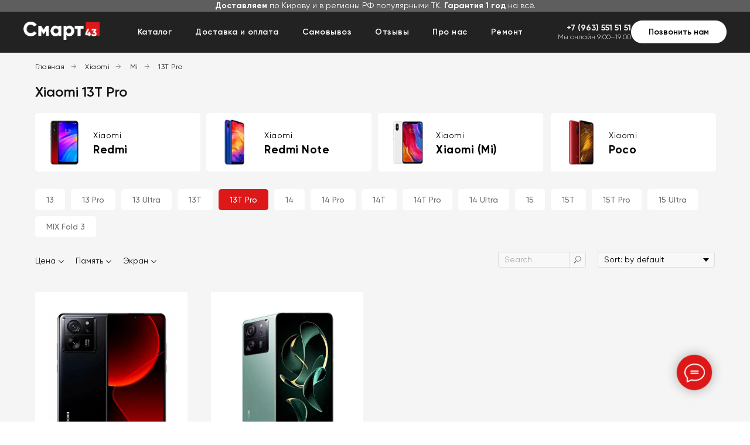

--- FILE ---
content_type: text/html; charset=UTF-8
request_url: https://xn--43-6kc1cvadk.xn--p1ai/xiaomi-mi/13tpro
body_size: 39121
content:
<!DOCTYPE html> <html> <head> <meta charset="utf-8" /> <meta http-equiv="Content-Type" content="text/html; charset=utf-8" /> <meta name="viewport" content="width=device-width, initial-scale=1.0" /> <!--metatextblock--> <title>Смарт43.рф - Смартфоны Xiaomi 13T Pro купить в Кирове, цена телефона Сяоми 13Т Про</title> <meta name="description" content="Смартфоны Xiaomi 13T Pro по низким ценам в Кирове" /> <meta property="og:url" content="https://xn--43-6kc1cvadk.xn--p1ai/xiaomi-mi/13tpro" /> <meta property="og:title" content="Смарт43.рф - Смартфоны Xiaomi 13T Pro купить в Кирове, цена телефона Сяоми 13Т Про" /> <meta property="og:description" content="Смартфоны Xiaomi 13T Pro по низким ценам в Кирове" /> <meta property="og:type" content="website" /> <meta property="og:image" content="https://static.tildacdn.com/tild6238-3536-4238-a565-313138663235/favicon.ico" /> <link rel="canonical" href="https://xn--43-6kc1cvadk.xn--p1ai/xiaomi-mi/13tpro"> <!--/metatextblock--> <meta name="format-detection" content="telephone=no" /> <meta http-equiv="x-dns-prefetch-control" content="on"> <link rel="dns-prefetch" href="https://ws.tildacdn.com"> <link rel="dns-prefetch" href="https://static.tildacdn.com"> <link rel="shortcut icon" href="https://static.tildacdn.com/tild6166-3633-4561-a162-666138386164/favicon.ico" type="image/x-icon" /> <link rel="apple-touch-icon" href="https://static.tildacdn.com/tild3063-6631-4531-a462-303862353139/favicon.png"> <link rel="apple-touch-icon" sizes="76x76" href="https://static.tildacdn.com/tild3063-6631-4531-a462-303862353139/favicon.png"> <link rel="apple-touch-icon" sizes="152x152" href="https://static.tildacdn.com/tild3063-6631-4531-a462-303862353139/favicon.png"> <link rel="apple-touch-startup-image" href="https://static.tildacdn.com/tild3063-6631-4531-a462-303862353139/favicon.png"> <meta name="msapplication-TileColor" content="#000000"> <meta name="msapplication-TileImage" content="https://static.tildacdn.com/tild3339-3337-4633-b538-383939646562/favicon.png"> <!-- Assets --> <script src="https://neo.tildacdn.com/js/tilda-fallback-1.0.min.js" async charset="utf-8"></script> <link rel="stylesheet" href="https://static.tildacdn.com/css/tilda-grid-3.0.min.css" type="text/css" media="all" onerror="this.loaderr='y';"/> <link rel="stylesheet" href="https://static.tildacdn.com/ws/project1420748/tilda-blocks-page40209331.min.css?t=1768405498" type="text/css" media="all" onerror="this.loaderr='y';" /> <link rel="stylesheet" href="https://static.tildacdn.com/css/tilda-animation-2.0.min.css" type="text/css" media="all" onerror="this.loaderr='y';" /> <link rel="stylesheet" href="https://static.tildacdn.com/css/tilda-popup-1.1.min.css" type="text/css" media="print" onload="this.media='all';" onerror="this.loaderr='y';" /> <noscript><link rel="stylesheet" href="https://static.tildacdn.com/css/tilda-popup-1.1.min.css" type="text/css" media="all" /></noscript> <link rel="stylesheet" href="https://static.tildacdn.com/css/tilda-slds-1.4.min.css" type="text/css" media="print" onload="this.media='all';" onerror="this.loaderr='y';" /> <noscript><link rel="stylesheet" href="https://static.tildacdn.com/css/tilda-slds-1.4.min.css" type="text/css" media="all" /></noscript> <link rel="stylesheet" href="https://static.tildacdn.com/css/tilda-catalog-1.1.min.css" type="text/css" media="print" onload="this.media='all';" onerror="this.loaderr='y';" /> <noscript><link rel="stylesheet" href="https://static.tildacdn.com/css/tilda-catalog-1.1.min.css" type="text/css" media="all" /></noscript> <link rel="stylesheet" href="https://static.tildacdn.com/css/tilda-forms-1.0.min.css" type="text/css" media="all" onerror="this.loaderr='y';" /> <link rel="stylesheet" href="https://static.tildacdn.com/css/tilda-catalog-filters-1.0.min.css" type="text/css" media="all" onerror="this.loaderr='y';" /> <link rel="stylesheet" href="https://static.tildacdn.com/css/tilda-cart-1.0.min.css" type="text/css" media="all" onerror="this.loaderr='y';" /> <script nomodule src="https://static.tildacdn.com/js/tilda-polyfill-1.0.min.js" charset="utf-8"></script> <script type="text/javascript">function t_onReady(func) {if(document.readyState!='loading') {func();} else {document.addEventListener('DOMContentLoaded',func);}}
function t_onFuncLoad(funcName,okFunc,time) {if(typeof window[funcName]==='function') {okFunc();} else {setTimeout(function() {t_onFuncLoad(funcName,okFunc,time);},(time||100));}}function t_throttle(fn,threshhold,scope) {return function() {fn.apply(scope||this,arguments);};}function t396_initialScale(t){var e=document.getElementById("rec"+t);if(e){var i=e.querySelector(".t396__artboard");if(i){window.tn_scale_initial_window_width||(window.tn_scale_initial_window_width=document.documentElement.clientWidth);var a=window.tn_scale_initial_window_width,r=[],n,l=i.getAttribute("data-artboard-screens");if(l){l=l.split(",");for(var o=0;o<l.length;o++)r[o]=parseInt(l[o],10)}else r=[320,480,640,960,1200];for(var o=0;o<r.length;o++){var d=r[o];a>=d&&(n=d)}var _="edit"===window.allrecords.getAttribute("data-tilda-mode"),c="center"===t396_getFieldValue(i,"valign",n,r),s="grid"===t396_getFieldValue(i,"upscale",n,r),w=t396_getFieldValue(i,"height_vh",n,r),g=t396_getFieldValue(i,"height",n,r),u=!!window.opr&&!!window.opr.addons||!!window.opera||-1!==navigator.userAgent.indexOf(" OPR/");if(!_&&c&&!s&&!w&&g&&!u){var h=parseFloat((a/n).toFixed(3)),f=[i,i.querySelector(".t396__carrier"),i.querySelector(".t396__filter")],v=Math.floor(parseInt(g,10)*h)+"px",p;i.style.setProperty("--initial-scale-height",v);for(var o=0;o<f.length;o++)f[o].style.setProperty("height","var(--initial-scale-height)");t396_scaleInitial__getElementsToScale(i).forEach((function(t){t.style.zoom=h}))}}}}function t396_scaleInitial__getElementsToScale(t){return t?Array.prototype.slice.call(t.children).filter((function(t){return t&&(t.classList.contains("t396__elem")||t.classList.contains("t396__group"))})):[]}function t396_getFieldValue(t,e,i,a){var r,n=a[a.length-1];if(!(r=i===n?t.getAttribute("data-artboard-"+e):t.getAttribute("data-artboard-"+e+"-res-"+i)))for(var l=0;l<a.length;l++){var o=a[l];if(!(o<=i)&&(r=o===n?t.getAttribute("data-artboard-"+e):t.getAttribute("data-artboard-"+e+"-res-"+o)))break}return r}window.TN_SCALE_INITIAL_VER="1.0",window.tn_scale_initial_window_width=null;</script> <script src="https://static.tildacdn.com/js/jquery-1.10.2.min.js" charset="utf-8" onerror="this.loaderr='y';"></script> <script src="https://static.tildacdn.com/js/tilda-scripts-3.0.min.js" charset="utf-8" defer onerror="this.loaderr='y';"></script> <script src="https://static.tildacdn.com/ws/project1420748/tilda-blocks-page40209331.min.js?t=1768405498" charset="utf-8" async onerror="this.loaderr='y';"></script> <script src="https://static.tildacdn.com/js/tilda-lazyload-1.0.min.js" charset="utf-8" async onerror="this.loaderr='y';"></script> <script src="https://static.tildacdn.com/js/tilda-animation-2.0.min.js" charset="utf-8" async onerror="this.loaderr='y';"></script> <script src="https://static.tildacdn.com/js/tilda-zero-1.1.min.js" charset="utf-8" async onerror="this.loaderr='y';"></script> <script src="https://static.tildacdn.com/js/tilda-menu-1.0.min.js" charset="utf-8" async onerror="this.loaderr='y';"></script> <script src="https://static.tildacdn.com/js/hammer.min.js" charset="utf-8" async onerror="this.loaderr='y';"></script> <script src="https://static.tildacdn.com/js/tilda-slds-1.4.min.js" charset="utf-8" async onerror="this.loaderr='y';"></script> <script src="https://static.tildacdn.com/js/tilda-products-1.0.min.js" charset="utf-8" async onerror="this.loaderr='y';"></script> <script src="https://static.tildacdn.com/js/tilda-catalog-1.1.min.js" charset="utf-8" async onerror="this.loaderr='y';"></script> <script src="https://static.tildacdn.com/js/tilda-forms-1.0.min.js" charset="utf-8" async onerror="this.loaderr='y';"></script> <script src="https://static.tildacdn.com/js/tilda-cart-1.1.min.js" charset="utf-8" async onerror="this.loaderr='y';"></script> <script src="https://static.tildacdn.com/js/tilda-widget-positions-1.0.min.js" charset="utf-8" async onerror="this.loaderr='y';"></script> <script src="https://static.tildacdn.com/js/tilda-zero-scale-1.0.min.js" charset="utf-8" async onerror="this.loaderr='y';"></script> <script src="https://static.tildacdn.com/js/tilda-skiplink-1.0.min.js" charset="utf-8" async onerror="this.loaderr='y';"></script> <script src="https://static.tildacdn.com/js/tilda-events-1.0.min.js" charset="utf-8" async onerror="this.loaderr='y';"></script> <script type="text/javascript" src="https://static.tildacdn.com/js/tilda-lk-dashboard-1.0.min.js" charset="utf-8" async onerror="this.loaderr='y';"></script> <!-- nominify begin --><meta name="yandex-verification" content="d88dd86812074850" /> <script type="text/javascript">!function(){var t=document.createElement("script");t.type="text/javascript",t.async=!0,t.src="https://vk.com/js/api/openapi.js?162",t.onload=function(){VK.Retargeting.Init("VK-RTRG-389066-bxNqX"),VK.Retargeting.Hit()},document.head.appendChild(t)}();</script><noscript><img src="https://vk.com/rtrg?p=VK-RTRG-389066-bxNqX" style="position:fixed; left:-999px;" alt=""/></noscript> <script>
var settings = {
    /* Настройки которые надо менять */
    need: 30, // Сюда вписываем через какое количество секунд повторно отправлять цель, по умолчанию стоит 60, но можно указать и 30
    checkTime: 10, // секунды. период проверки. 
    //желательно, чтобы need было кратно checkTime
    IDmetrika: 54584896, // Сюда вписываем ИД Счетчика Яндекс Метрики
    /* Настройки которые надо менять */
}
 
/* 
## Инструкция по добавлению целей в Яндекс.Метрику ##
Если вы указываете в функции NEED шаг в 30 секунд, то в Метрике вы можете отслеживать цели с шагом в 30 секунд и цели событий добавляйте такие:
30sec
60sec
90sec
120sec
150sec и т.д.
 
Если вы указываете в функции NEED шаг в 60 секунд, то в Метрике вы можете отслеживать цели с шагом в 30 секунд и цели событий добавляйте такие:
60sec
120sec
180sec
240sec и т.д.
*/
 
/* БОЛЬШЕ В КОДЕ НИЧЕГО НЕ ТРОГАЕМ, ЦЕЛИ ТОЖЕ НЕ ПРАВИМ */
var metricsFn = function () {
    console.log(ActiveScore.timer);
    console.log(ActiveScore.need);
    var c1 = this.getCookie(this.cookieName);
    console.log(c1);
    if (ActiveScore.timer >= ActiveScore.need) {
        console.log("событие отправилось");
        /* Тут перечислять все что нужно будет вызвать по достижению цели */
        ym(settings.IDmetrika, "reachGoal", this.cookieName.slice(0, -3));
        /* Тут перечислять все что нужно будет вызвать по достижению цели */
    }
};
 
var ActiveScore = {
    need: settings.need,
    checkTime: settings.checkTime,
    loop: true,
    counter: 0,
    cookieName: "60sec_ap",
    sendFn: null,
    parts: 0,
    active_parts: 0,
    timer: 0,
    events: [
        "touchmove",
        "blur",
        "focus",
        "focusin",
        "focusout",
        "load",
        "resize",
        "scroll",
        "unload",
        "click",
        "dblclick",
        "mousedown",
        "mouseup",
        "mousemove",
        "mouseover",
        "mouseout",
        "mouseenter",
        "mouseleave",
        "change",
        "select",
        "submit",
        "keydown",
        "keypress",
        "keyup",
        "error",
    ],
 
    setEvents: function () {
        for (var index = 0; index < this.events.length; index++) {
            var eName = this.events[index];
            window.addEventListener(eName, function (e) {
                if (e.isTrusted && ActiveScore.period.events == false) {
                    ActiveScore.period.events = true;
                }
            });
        }
    },
 
    period: {
        start: 0,
        end: 0,
        events: false,
    },
 
    init: function (fn) {
        this.calcParts();
        this.setEvents();
        this.setStartCounter();
        if (this.checkCookie()) {
            this.sendFn = fn;
            this.start();
        }
    },
 
    readLastCookie: function () {
        var absurdlyLarge = 100000;
        for (var i = 1; i < absurdlyLarge; i++) {
            var cookie = this.getCookie(i * this.need + 'sec_ap');
            if (cookie != this.parts * this.parts) return { i: i, cookie: cookie };
        }
        return { i: 1, cookie: 0 };
    },
 
    setStartCounter: function () {
        var lastCookie = this.readLastCookie();
        this.counter = lastCookie.i - 1;
        this.active_parts = Number(lastCookie.cookie);
        this.cookieName = (this.counter + 1) * this.need + "sec_ap";
    },
 
    calcParts: function () {
        this.parts = Math.ceil(this.need / this.checkTime);
    },
 
    setPeriod: function () {
        this.period.start = this.microtime();
        this.period.end = this.period.start + this.checkTime;
        this.period.events = false;
    },
 
    microtime: function () {
        var now = new Date().getTime() / 1000;
        var s = parseInt(now);
        return s;
    },
 
    start: function () {
        this.setPeriod();
        this.runPeriod();
    },
 
    timeoutId: null,
 
    checkPeriod: function () {
        if (this.period.events == true) {
            this.active_parts = this.active_parts + 1;
            // console.log('В этой секции были действия');
        } else {
            // console.log('В этой секции НЕБЫЛО действия');
        }
        this.timer = this.active_parts * this.checkTime;
        console.log(
            this.active_parts + " / " + this.parts + " [" + this.timer + "]"
        );
 
        if (this.checkSecs()) {
        } else {
            this.start();
        }
        this.setCookie(this.cookieName, this.active_parts);
    },
 
    checkSecs: function () {
        if (this.timer >= this.need) {
            this.send();
            if (this.loop == true) {
                this.counter++;
                this.timer = 0;
                this.active_parts = 0;
                this.cookieName = (this.counter + 1) * this.need + "sec_ap";
                return false;
            } else {
                // console.log('Завершили проверку активности');
                return true;
            }
        }
        return false;
    },
 
    timeoutFn: function () {
        ActiveScore.checkPeriod();
    },
 
    runPeriod: function () {
        this.timeoutId = setTimeout(this.timeoutFn, this.checkTime * 1000);
    },
 
    send: function () {
        if (this.getCookie(this.cookieName) == this.parts * this.parts) {
            this.setStartCounter();
        } else {
            this.setCookie(this.cookieName, this.active_parts * this.active_parts);
        }
        this.sendFn();
    },
 
    checkCookie: function () {
        var c = this.getCookie(this.cookieName);
        if (c == null) {
            return true;
        } else {
            if (c == '') return true;
            c = parseInt(c);
            if (c >= this.parts) {
                // console.log('Скрипт даже не запустился...');
                if (this.loop == true) {
                    return true;
                }
                return false;
            } else {
                this.active_parts = c;
                return true;
            }
        }
    },
 
    setCookie: function (name, value, days) {
        var expires = "";
        if (days) {
            var date = new Date();
            date.setTime(date.getTime() + days * 24 * 60 * 60 * 1000);
            expires = "; expires=" + date.toUTCString();
        }
        document.cookie = name + "=" + (value || "") + expires + "; path=/";
    },
    getCookie: function (name) {
        var nameEQ = name + "=";
        var ca = document.cookie.split(";");
        for (var i = 0; i < ca.length; i++) {
            var c = ca[i];
            while (c.charAt(0) == " ") c = c.substring(1, c.length);
            if (c.indexOf(nameEQ) == 0) return c.substring(nameEQ.length, c.length);
        }
        return null;
    },
    eraseCookie: function (name) {
        document.cookie =
            name + "=; Path=/; Expires=Thu, 01 Jan 1970 00:00:01 GMT;";
    },
};
 
ActiveScore.init(metricsFn);
</script> <script type="text/javascript">!function(){var t=document.createElement("script");t.type="text/javascript",t.async=!0,t.src='https://vk.com/js/api/openapi.js?169',t.onload=function(){VK.Retargeting.Init("VK-RTRG-1738424-aM2YH"),VK.Retargeting.Hit()},document.head.appendChild(t)}();</script><noscript><img src="https://vk.com/rtrg?p=VK-RTRG-1738424-aM2YH" style="position:fixed; left:-999px;" alt=""/></noscript><!-- nominify end --><script type="text/javascript">window.dataLayer=window.dataLayer||[];</script> <!-- Global Site Tag (gtag.js) - Google Analytics --> <script type="text/javascript" data-tilda-cookie-type="analytics">window.mainTracker='gtag';window.gtagTrackerID='G-Z1R6KD5PF2';function gtag(){dataLayer.push(arguments);}
setTimeout(function(){(function(w,d,s,i){var f=d.getElementsByTagName(s)[0],j=d.createElement(s);j.async=true;j.src='https://www.googletagmanager.com/gtag/js?id='+i;f.parentNode.insertBefore(j,f);gtag('js',new Date());gtag('config',i,{});})(window,document,'script',window.gtagTrackerID);},2000);</script> <script type="text/javascript">(function() {if((/bot|google|yandex|baidu|bing|msn|duckduckbot|teoma|slurp|crawler|spider|robot|crawling|facebook/i.test(navigator.userAgent))===false&&typeof(sessionStorage)!='undefined'&&sessionStorage.getItem('visited')!=='y'&&document.visibilityState){var style=document.createElement('style');style.type='text/css';style.innerHTML='@media screen and (min-width: 980px) {.t-records {opacity: 0;}.t-records_animated {-webkit-transition: opacity ease-in-out .2s;-moz-transition: opacity ease-in-out .2s;-o-transition: opacity ease-in-out .2s;transition: opacity ease-in-out .2s;}.t-records.t-records_visible {opacity: 1;}}';document.getElementsByTagName('head')[0].appendChild(style);function t_setvisRecs(){var alr=document.querySelectorAll('.t-records');Array.prototype.forEach.call(alr,function(el) {el.classList.add("t-records_animated");});setTimeout(function() {Array.prototype.forEach.call(alr,function(el) {el.classList.add("t-records_visible");});sessionStorage.setItem("visited","y");},400);}
document.addEventListener('DOMContentLoaded',t_setvisRecs);}})();</script></head> <body class="t-body" style="margin:0;"> <!--allrecords--> <div id="allrecords" class="t-records" data-hook="blocks-collection-content-node" data-tilda-project-id="1420748" data-tilda-page-id="40209331" data-tilda-page-alias="xiaomi-mi/13tpro" data-tilda-formskey="25618046c7668811059f361ff297a1a7" data-tilda-stat-scroll="yes" data-tilda-lazy="yes" data-tilda-root-zone="com" data-tilda-project-headcode="yes" data-tilda-ts="y" data-tilda-project-country="RU"> <!--header--> <header id="t-header" class="t-records" data-hook="blocks-collection-content-node" data-tilda-project-id="1420748" data-tilda-page-id="6296528" data-tilda-formskey="25618046c7668811059f361ff297a1a7" data-tilda-stat-scroll="yes" data-tilda-lazy="yes" data-tilda-root-zone="com" data-tilda-project-headcode="yes" data-tilda-ts="y" data-tilda-project-country="RU"> <div id="rec636763057" class="r t-rec" style=" " data-animationappear="off" data-record-type="396"> <!-- T396 --> <style>#rec636763057 .t396__artboard {height:20px;background-color:#5e5e5e;}#rec636763057 .t396__filter {height:20px;}#rec636763057 .t396__carrier{height:20px;background-position:center center;background-attachment:scroll;background-size:cover;background-repeat:no-repeat;}@media screen and (max-width:1199px) {#rec636763057 .t396__artboard,#rec636763057 .t396__filter,#rec636763057 .t396__carrier {}#rec636763057 .t396__filter {}#rec636763057 .t396__carrier {background-attachment:scroll;}}@media screen and (max-width:959px) {#rec636763057 .t396__artboard,#rec636763057 .t396__filter,#rec636763057 .t396__carrier {}#rec636763057 .t396__filter {}#rec636763057 .t396__carrier {background-attachment:scroll;}}@media screen and (max-width:639px) {#rec636763057 .t396__artboard,#rec636763057 .t396__filter,#rec636763057 .t396__carrier {}#rec636763057 .t396__filter {}#rec636763057 .t396__carrier {background-attachment:scroll;}}@media screen and (max-width:479px) {#rec636763057 .t396__artboard,#rec636763057 .t396__filter,#rec636763057 .t396__carrier {height:27px;}#rec636763057 .t396__filter {}#rec636763057 .t396__carrier {background-attachment:scroll;}}#rec636763057 .tn-elem[data-elem-id="1694003767722"]{color:#ffffff;text-align:center;z-index:2;top:-1px;;left:calc(50% - 280px + 0px);;width:560px;height:auto;}#rec636763057 .tn-elem[data-elem-id="1694003767722"] .tn-atom{color:#ffffff;font-size:14px;font-family:'Gillyroy',Arial,sans-serif;line-height:1.55;font-weight:400;background-position:center center;border-width:var(--t396-borderwidth,0);border-style:var(--t396-borderstyle,solid);border-color:var(--t396-bordercolor,transparent);transition:background-color var(--t396-speedhover,0s) ease-in-out,color var(--t396-speedhover,0s) ease-in-out,border-color var(--t396-speedhover,0s) ease-in-out,box-shadow var(--t396-shadowshoverspeed,0.2s) ease-in-out;text-shadow:var(--t396-shadow-text-x,0px) var(--t396-shadow-text-y,0px) var(--t396-shadow-text-blur,0px) rgba(var(--t396-shadow-text-color),var(--t396-shadow-text-opacity,100%));}@media screen and (max-width:639px){#rec636763057 .tn-elem[data-elem-id="1694003767722"]{top:0px;;height:auto;}#rec636763057 .tn-elem[data-elem-id="1694003767722"] .tn-atom{font-size:12px;background-size:cover;}}@media screen and (max-width:479px){#rec636763057 .tn-elem[data-elem-id="1694003767722"]{top:1px;;left:calc(50% - 280px + 0px);;width:282px;height:auto;}#rec636763057 .tn-elem[data-elem-id="1694003767722"] .tn-atom{font-size:10px;line-height:1.2;background-size:cover;}}</style> <div class='t396'> <div class="t396__artboard" data-artboard-recid="636763057" data-artboard-screens="320,480,640,960,1200" data-artboard-height="20" data-artboard-valign="center" data-artboard-upscale="grid" data-artboard-height-res-320="27"> <div class="t396__carrier" data-artboard-recid="636763057"></div> <div class="t396__filter" data-artboard-recid="636763057"></div> <div class='t396__elem tn-elem tn-elem__6367630571694003767722' data-elem-id='1694003767722' data-elem-type='text' data-field-top-value="-1" data-field-left-value="0" data-field-width-value="560" data-field-axisy-value="top" data-field-axisx-value="center" data-field-container-value="grid" data-field-topunits-value="px" data-field-leftunits-value="px" data-field-heightunits-value="" data-field-widthunits-value="px" data-field-fontsize-value="14" data-field-top-res-320-value="1" data-field-left-res-320-value="0" data-field-width-res-320-value="282" data-field-fontsize-res-320-value="10" data-field-top-res-480-value="0" data-field-fontsize-res-480-value="12"> <div class='tn-atom'field='tn_text_1694003767722'><strong>Доставляем </strong>по Кирову и в регионы РФ популярными ТК.<strong> Гарантия 1 год</strong> на всё. </div> </div> </div> </div> <script>t_onReady(function() {t_onFuncLoad('t396_init',function() {t396_init('636763057');});});</script> <!-- /T396 --> </div> <div id="rec114126625" class="r t-rec" style=" " data-animationappear="off" data-record-type="257"> <!-- T228 --> <div id="nav114126625marker"></div> <div class="tmenu-mobile"> <div class="tmenu-mobile__container"> <div class="tmenu-mobile__text t-name t-name_md" field="menu_mob_title">Меню</div> <button type="button"
class="t-menuburger t-menuburger_first "
aria-label="Навигационное меню"
aria-expanded="false"> <span style="background-color:#fff;"></span> <span style="background-color:#fff;"></span> <span style="background-color:#fff;"></span> <span style="background-color:#fff;"></span> </button> <script>function t_menuburger_init(recid) {var rec=document.querySelector('#rec' + recid);if(!rec) return;var burger=rec.querySelector('.t-menuburger');if(!burger) return;var isSecondStyle=burger.classList.contains('t-menuburger_second');if(isSecondStyle&&!window.isMobile&&!('ontouchend' in document)) {burger.addEventListener('mouseenter',function() {if(burger.classList.contains('t-menuburger-opened')) return;burger.classList.remove('t-menuburger-unhovered');burger.classList.add('t-menuburger-hovered');});burger.addEventListener('mouseleave',function() {if(burger.classList.contains('t-menuburger-opened')) return;burger.classList.remove('t-menuburger-hovered');burger.classList.add('t-menuburger-unhovered');setTimeout(function() {burger.classList.remove('t-menuburger-unhovered');},300);});}
burger.addEventListener('click',function() {if(!burger.closest('.tmenu-mobile')&&!burger.closest('.t450__burger_container')&&!burger.closest('.t466__container')&&!burger.closest('.t204__burger')&&!burger.closest('.t199__js__menu-toggler')) {burger.classList.toggle('t-menuburger-opened');burger.classList.remove('t-menuburger-unhovered');}});var menu=rec.querySelector('[data-menu="yes"]');if(!menu) return;var menuLinks=menu.querySelectorAll('.t-menu__link-item');var submenuClassList=['t978__menu-link_hook','t978__tm-link','t966__tm-link','t794__tm-link','t-menusub__target-link'];Array.prototype.forEach.call(menuLinks,function(link) {link.addEventListener('click',function() {var isSubmenuHook=submenuClassList.some(function(submenuClass) {return link.classList.contains(submenuClass);});if(isSubmenuHook) return;burger.classList.remove('t-menuburger-opened');});});menu.addEventListener('clickedAnchorInTooltipMenu',function() {burger.classList.remove('t-menuburger-opened');});}
t_onReady(function() {t_onFuncLoad('t_menuburger_init',function(){t_menuburger_init('114126625');});});</script> <style>.t-menuburger{position:relative;flex-shrink:0;width:28px;height:20px;padding:0;border:none;background-color:transparent;outline:none;-webkit-transform:rotate(0deg);transform:rotate(0deg);transition:transform .5s ease-in-out;cursor:pointer;z-index:999;}.t-menuburger span{display:block;position:absolute;width:100%;opacity:1;left:0;-webkit-transform:rotate(0deg);transform:rotate(0deg);transition:.25s ease-in-out;height:3px;background-color:#000;}.t-menuburger span:nth-child(1){top:0px;}.t-menuburger span:nth-child(2),.t-menuburger span:nth-child(3){top:8px;}.t-menuburger span:nth-child(4){top:16px;}.t-menuburger__big{width:42px;height:32px;}.t-menuburger__big span{height:5px;}.t-menuburger__big span:nth-child(2),.t-menuburger__big span:nth-child(3){top:13px;}.t-menuburger__big span:nth-child(4){top:26px;}.t-menuburger__small{width:22px;height:14px;}.t-menuburger__small span{height:2px;}.t-menuburger__small span:nth-child(2),.t-menuburger__small span:nth-child(3){top:6px;}.t-menuburger__small span:nth-child(4){top:12px;}.t-menuburger-opened span:nth-child(1){top:8px;width:0%;left:50%;}.t-menuburger-opened span:nth-child(2){-webkit-transform:rotate(45deg);transform:rotate(45deg);}.t-menuburger-opened span:nth-child(3){-webkit-transform:rotate(-45deg);transform:rotate(-45deg);}.t-menuburger-opened span:nth-child(4){top:8px;width:0%;left:50%;}.t-menuburger-opened.t-menuburger__big span:nth-child(1){top:6px;}.t-menuburger-opened.t-menuburger__big span:nth-child(4){top:18px;}.t-menuburger-opened.t-menuburger__small span:nth-child(1),.t-menuburger-opened.t-menuburger__small span:nth-child(4){top:6px;}@media (hover),(min-width:0\0){.t-menuburger_first:hover span:nth-child(1){transform:translateY(1px);}.t-menuburger_first:hover span:nth-child(4){transform:translateY(-1px);}.t-menuburger_first.t-menuburger__big:hover span:nth-child(1){transform:translateY(3px);}.t-menuburger_first.t-menuburger__big:hover span:nth-child(4){transform:translateY(-3px);}}.t-menuburger_second span:nth-child(2),.t-menuburger_second span:nth-child(3){width:80%;left:20%;right:0;}@media (hover),(min-width:0\0){.t-menuburger_second.t-menuburger-hovered span:nth-child(2),.t-menuburger_second.t-menuburger-hovered span:nth-child(3){animation:t-menuburger-anim 0.3s ease-out normal forwards;}.t-menuburger_second.t-menuburger-unhovered span:nth-child(2),.t-menuburger_second.t-menuburger-unhovered span:nth-child(3){animation:t-menuburger-anim2 0.3s ease-out normal forwards;}}.t-menuburger_second.t-menuburger-opened span:nth-child(2),.t-menuburger_second.t-menuburger-opened span:nth-child(3){left:0;right:0;width:100%!important;}.t-menuburger_third span:nth-child(4){width:70%;left:unset;right:0;}@media (hover),(min-width:0\0){.t-menuburger_third:not(.t-menuburger-opened):hover span:nth-child(4){width:100%;}}.t-menuburger_third.t-menuburger-opened span:nth-child(4){width:0!important;right:50%;}.t-menuburger_fourth{height:12px;}.t-menuburger_fourth.t-menuburger__small{height:8px;}.t-menuburger_fourth.t-menuburger__big{height:18px;}.t-menuburger_fourth span:nth-child(2),.t-menuburger_fourth span:nth-child(3){top:4px;opacity:0;}.t-menuburger_fourth span:nth-child(4){top:8px;}.t-menuburger_fourth.t-menuburger__small span:nth-child(2),.t-menuburger_fourth.t-menuburger__small span:nth-child(3){top:3px;}.t-menuburger_fourth.t-menuburger__small span:nth-child(4){top:6px;}.t-menuburger_fourth.t-menuburger__small span:nth-child(2),.t-menuburger_fourth.t-menuburger__small span:nth-child(3){top:3px;}.t-menuburger_fourth.t-menuburger__small span:nth-child(4){top:6px;}.t-menuburger_fourth.t-menuburger__big span:nth-child(2),.t-menuburger_fourth.t-menuburger__big span:nth-child(3){top:6px;}.t-menuburger_fourth.t-menuburger__big span:nth-child(4){top:12px;}@media (hover),(min-width:0\0){.t-menuburger_fourth:not(.t-menuburger-opened):hover span:nth-child(1){transform:translateY(1px);}.t-menuburger_fourth:not(.t-menuburger-opened):hover span:nth-child(4){transform:translateY(-1px);}.t-menuburger_fourth.t-menuburger__big:not(.t-menuburger-opened):hover span:nth-child(1){transform:translateY(3px);}.t-menuburger_fourth.t-menuburger__big:not(.t-menuburger-opened):hover span:nth-child(4){transform:translateY(-3px);}}.t-menuburger_fourth.t-menuburger-opened span:nth-child(1),.t-menuburger_fourth.t-menuburger-opened span:nth-child(4){top:4px;}.t-menuburger_fourth.t-menuburger-opened span:nth-child(2),.t-menuburger_fourth.t-menuburger-opened span:nth-child(3){opacity:1;}@keyframes t-menuburger-anim{0%{width:80%;left:20%;right:0;}50%{width:100%;left:0;right:0;}100%{width:80%;left:0;right:20%;}}@keyframes t-menuburger-anim2{0%{width:80%;left:0;}50%{width:100%;right:0;left:0;}100%{width:80%;left:20%;right:0;}}</style> </div> </div> <style>.tmenu-mobile{background-color:#111;display:none;width:100%;top:0;z-index:990;}.tmenu-mobile_positionfixed{position:fixed;}.tmenu-mobile__text{color:#fff;}.tmenu-mobile__container{min-height:64px;padding:20px;position:relative;box-sizing:border-box;display:-webkit-flex;display:-ms-flexbox;display:flex;-webkit-align-items:center;-ms-flex-align:center;align-items:center;-webkit-justify-content:space-between;-ms-flex-pack:justify;justify-content:space-between;}.tmenu-mobile__list{display:block;}.tmenu-mobile__burgerlogo{display:inline-block;font-size:24px;font-weight:400;white-space:nowrap;vertical-align:middle;}.tmenu-mobile__imglogo{height:auto;display:block;max-width:300px!important;box-sizing:border-box;padding:0;margin:0 auto;}@media screen and (max-width:980px){.tmenu-mobile__menucontent_hidden{display:none;height:100%;}.tmenu-mobile{display:block;}}@media screen and (max-width:980px){#rec114126625 .t-menuburger{-webkit-order:1;-ms-flex-order:1;order:1;}}</style> <style> #rec114126625 .tmenu-mobile__burgerlogo a{color:#ffffff;}</style> <style> #rec114126625 .tmenu-mobile__burgerlogo__title{color:#ffffff;}</style> <div id="nav114126625" class="t228 t228__positionstatic tmenu-mobile__menucontent_hidden" style="background-color: rgba(34,34,34,1); height:70px; " data-bgcolor-hex="#222222" data-bgcolor-rgba="rgba(34,34,34,1)" data-navmarker="nav114126625marker" data-appearoffset="" data-bgopacity-two="" data-menushadow="" data-menushadow-css="" data-bgopacity="1" data-menu-items-align="center" data-menu="yes"> <div class="t228__maincontainer " style="height:70px;"> <div class="t228__padding40px"></div> <div class="t228__leftside"> <div class="t228__leftcontainer"> <a href="/" class="t228__imgwrapper"> <img class="t228__imglogo t228__imglogomobile"
src="https://static.tildacdn.com/tild6137-3165-4462-b134-323066613136/Logo_white.png"
imgfield="img"
style="max-width: 130px; width: 130px; min-width: 130px; height: auto; display: block;"
alt="Смарт43"> </a> </div> </div> <div class="t228__centerside "> <nav class="t228__centercontainer"> <ul role="list" class="t228__list t-menu__list t228__list_hidden"> <li class="t228__list_item"
style="padding:0 20px 0 0;"> <a class="t-menu__link-item"
href="/catalog" data-menu-submenu-hook="" data-menu-item-number="1">
Каталог
</a> </li> <li class="t228__list_item"
style="padding:0 20px;"> <a class="t-menu__link-item"
href="/delivery" data-menu-submenu-hook="" data-menu-item-number="2">
Доставка и оплата
</a> </li> <li class="t228__list_item"
style="padding:0 20px;"> <a class="t-menu__link-item"
href="/places" data-menu-submenu-hook="" data-menu-item-number="3">
Самовывоз
</a> </li> <li class="t228__list_item"
style="padding:0 20px;"> <a class="t-menu__link-item"
href="/otzyvy" data-menu-submenu-hook="" data-menu-item-number="4">
Отзывы
</a> </li> <li class="t228__list_item"
style="padding:0 20px;"> <a class="t-menu__link-item"
href="/about" data-menu-submenu-hook="" data-menu-item-number="5">
Про нас
</a> </li> <li class="t228__list_item"
style="padding:0 0 0 20px;"> <a class="t-menu__link-item"
href="/repair" data-menu-submenu-hook="" data-menu-item-number="6">
Ремонт
</a> </li> </ul> </nav> </div> <div class="t228__rightside"> <div class="t228__rightcontainer"> <div class="t228__right_descr" field="descr"><strong style="font-size: 14px;">+7 (963) 551 51 51</strong><br />Мы онлайн 9:00–19:00</div> <div class="t228__right_buttons"> <div class="t228__right_buttons_wrap"> <div class="t228__right_buttons_but"> <a
class="t-btn t-btnflex t-btnflex_type_button t-btnflex_sm"
href="tel:+79635515151"><span class="t-btnflex__text">Позвонить нам</span> <style>#rec114126625 .t-btnflex.t-btnflex_type_button {color:#000000;background-color:#ffffff;--border-width:0px;border-style:none !important;border-radius:20px;box-shadow:none !important;transition-duration:0.2s;transition-property:background-color,color,border-color,box-shadow,opacity,transform,gap;transition-timing-function:ease-in-out;}</style></a> </div> </div> </div> </div> </div> <div class="t228__padding40px"> </div> </div> </div> <style>@media screen and (max-width:980px){#rec114126625 .t228__leftcontainer{padding:20px;}#rec114126625 .t228__imglogo{padding:20px 0;}#rec114126625 .t228{position:static;}}</style> <script>window.addEventListener('load',function() {t_onFuncLoad('t228_setWidth',function() {t228_setWidth('114126625');});});window.addEventListener('resize',t_throttle(function() {t_onFuncLoad('t228_setWidth',function() {t228_setWidth('114126625');});t_onFuncLoad('t_menu__setBGcolor',function() {t_menu__setBGcolor('114126625','.t228');});}));t_onReady(function() {t_onFuncLoad('t_menu__highlightActiveLinks',function() {t_menu__highlightActiveLinks('.t228__list_item a');});t_onFuncLoad('t228__init',function() {t228__init('114126625');});t_onFuncLoad('t_menu__setBGcolor',function() {t_menu__setBGcolor('114126625','.t228');});t_onFuncLoad('t_menu__interactFromKeyboard',function() {t_menu__interactFromKeyboard('114126625');});t_onFuncLoad('t228_setWidth',function() {t228_setWidth('114126625');});t_onFuncLoad('t_menu__createMobileMenu',function() {t_menu__createMobileMenu('114126625','.t228');});});</script> <style>#rec114126625 .t-menu__link-item{-webkit-transition:color 0.3s ease-in-out,opacity 0.3s ease-in-out;transition:color 0.3s ease-in-out,opacity 0.3s ease-in-out;}#rec114126625 .t-menu__link-item.t-active:not(.t978__menu-link){color:#dc1818 !important;font-weight:600 !important;}#rec114126625 .t-menu__link-item:not(.t-active):not(.tooltipstered):hover{color:#dc1818 !important;}#rec114126625 .t-menu__link-item:not(.t-active):not(.tooltipstered):focus-visible{color:#dc1818 !important;}@supports (overflow:-webkit-marquee) and (justify-content:inherit){#rec114126625 .t-menu__link-item,#rec114126625 .t-menu__link-item.t-active{opacity:1 !important;}}</style> <style> #rec114126625 .t228__leftcontainer a{color:#ffffff;}#rec114126625 a.t-menu__link-item{font-size:14px;color:#ffffff;font-family:'Gillyroy';font-weight:600;letter-spacing:0.5px;}#rec114126625 .t228__right_langs_lang a{font-size:14px;color:#ffffff;font-family:'Gillyroy';font-weight:600;letter-spacing:0.5px;}#rec114126625 .t228__right_descr{font-size:12px;color:#f5f5f5;font-family:'Gillyroy';font-weight:100;}</style> <style> #rec114126625 .t228__logo{color:#ffffff;}</style> </div> <div id="rec113898548" class="r t-rec" style=" " data-animationappear="off" data-record-type="706"> <!--tcart--> <!-- @classes: t-text t-text_xs t-name t-name_xs t-name_md t-btn t-btn_sm --> <script>t_onReady(function() {setTimeout(function() {t_onFuncLoad('tcart__init',function() {tcart__init('113898548',{cssClassName:''});});},50);var userAgent=navigator.userAgent.toLowerCase();var body=document.body;if(!body) return;if(userAgent.indexOf('instagram')!==-1&&userAgent.indexOf('iphone')!==-1) {body.style.position='relative';}
var rec=document.querySelector('#rec113898548');if(!rec) return;var cartWindow=rec.querySelector('.t706__cartwin,.t706__cartpage');var allRecords=document.querySelector('.t-records');var currentMode=allRecords.getAttribute('data-tilda-mode');if(cartWindow&&currentMode!=='edit'&&currentMode!=='preview') {cartWindow.addEventListener('scroll',t_throttle(function() {if(window.lazy==='y'||document.querySelector('#allrecords').getAttribute('data-tilda-lazy')==='yes') {t_onFuncLoad('t_lazyload_update',function() {t_lazyload_update();});}},500));}});</script> <div class="t706" data-cart-fullscreen="yes" data-cart-countdown="yes" data-opencart-onorder="yes" data-project-currency="р." data-project-currency-side="r" data-project-currency-sep="," data-project-currency-code="RUB" data-cart-maxstoredays="30" data-cart-sendevent-onadd="y"> <div class="t706__carticon t706__carticon_sm" style=""> <div class="t706__carticon-text t-name t-name_xs"></div> <div class="t706__carticon-wrapper"> <div class="t706__carticon-imgwrap" style="border: 1px solid #dc1818;"> <svg role="img" style="stroke:#dc1818;" class="t706__carticon-img" xmlns="http://www.w3.org/2000/svg" viewBox="0 0 64 64"> <path fill="none" stroke-width="2" stroke-miterlimit="10" d="M44 18h10v45H10V18h10z"/> <path fill="none" stroke-width="2" stroke-miterlimit="10" d="M22 24V11c0-5.523 4.477-10 10-10s10 4.477 10 10v13"/> </svg> </div> <div class="t706__carticon-counter js-carticon-counter"></div> </div> </div> <div class="t706__cartpage" style="display: none;"> <div class="t706__cartpage-top"> <button type="button" class="t706__cartpage-back" aria-label="Назад"> <svg role="presentation" class="t706__close-icon t706__cartpage-back-icon" width="1em" height="1em" viewBox="0 0 26 26"> <g fill-rule="evenodd" stroke-width="2" fill="#000" fill-rule="evenodd"> <path d="m10.4142 5 1.4142 1.4142L5.829 12.414l17.5852.0002v2L5.829 14.414l5.9994 6.0002-1.4142 1.4142L2 13.4142 10.4142 5Z" /> </g> </svg> </button> <div class="t706__cartpage-heading t-name t-name_xl"></div> <button type="button" class="t706__cartpage-close" aria-label="Закрыть корзину"> <svg role="presentation" class="t706__close-icon t706__cartpage-close-icon" width="1em" height="1em" viewBox="0 0 23 23"> <g fill-rule="evenodd" stroke-width="2" fill="#000" fill-rule="evenodd"> <path d="M0 1.4142 2.1213-.707 23.3345 20.506l-2.1213 2.1213z" /> <path d="m21.2132 0 2.1213 2.1213L2.1213 23.3345 0 21.2132z" /> </g> </svg> </button> </div> <div class="t706__cartpage-content t-container"> <div class="t706__cartpage-open-form-wrap" style="display: none;"> <button
class="t-btn t-btnflex t-btnflex_type_button t-btnflex_md t706__cartpage-open-form"
type="button"><span class="t-btnflex__text">Оформить заказ</span> <style>#rec113898548 .t-btnflex.t-btnflex_type_button {color:#ffffff;background-color:#dc1818;border-style:solid !important;border-color:#dc1818 !important;--border-width:1px;border-radius:5px;box-shadow:none !important;transition-duration:0.2s;transition-property:background-color,color,border-color,box-shadow,opacity,transform,gap;transition-timing-function:ease-in-out;}@media (hover:hover) {#rec113898548 .t-btnflex.t-btnflex_type_button:not(.t-animate_no-hover):hover {color:#dc1818 !important;border-color:#dc1818 !important;background-color:#ffffff !important;}#rec113898548 .t-btnflex.t-btnflex_type_button:not(.t-animate_no-hover):focus-visible {color:#dc1818 !important;border-color:#dc1818 !important;background-color:#ffffff !important;}}</style></button> </div> <div class="t706__cartpage-form t-col t-col_6"> <div class="t706__cartpage-form-wrapper "> <form
id="form113898548" name='form113898548' role="form" action='' method='POST' data-formactiontype="2" data-inputbox=".t-input-group" data-success-url="https://xn--43-6kc1cvadk.xn--p1ai/thank-you-page"
class="t-form js-form-proccess t-form_inputs-total_9 " data-formsended-callback="t706_onSuccessCallback"> <input type="hidden" name="formservices[]" value="1be656a666929e6869f60690d3ce3e03" class="js-formaction-services"> <input type="hidden" name="formservices[]" value="819a882fd7bb142cd269395158bd8704" class="js-formaction-services"> <input type="hidden" name="tildaspec-formname" tabindex="-1" value="Cart"> <!-- @classes t-title t-text t-btn --> <div class="js-successbox t-form__successbox t-text t-text_md"
aria-live="polite"
style="display:none;" data-success-message="Заказ принят!"></div> <div
class="t-form__inputsbox
t-form__inputsbox_inrow "> <div
class=" t-input-group t-input-group_nm " data-input-lid="1496239431201" data-field-type="nm" data-field-name="name"> <label
for='input_1496239431201'
class="t-input-title t-descr t-descr_md"
id="field-title_1496239431201" data-redactor-toolbar="no"
field="li_title__1496239431201"
style="color:#101010;font-weight:600;">Как вас зовут</label> <div class="t-input-block " style="border-radius:5px;"> <input
type="text"
autocomplete="name"
name="name"
id="input_1496239431201"
class="t-input js-tilda-rule"
value="" data-tilda-req="1" aria-required="true" data-tilda-rule="name"
aria-describedby="error_1496239431201"
style="color:#101010;border:1px solid #101010;border-radius:5px;"> </div> <div class="t-input-error" aria-live="polite" id="error_1496239431201"></div> </div> <div
class=" t-input-group t-input-group_ph " data-input-lid="1496239478607" data-field-type="ph" data-field-name="phone"> <label
for='input_1496239478607'
class="t-input-title t-descr t-descr_md"
id="field-title_1496239478607" data-redactor-toolbar="no"
field="li_title__1496239478607"
style="color:#101010;font-weight:600;">Телефон</label> <div class="t-input-block " style="border-radius:5px;"> <input
type="tel"
autocomplete="tel"
name="phone"
id="input_1496239478607"
class="t-input js-tilda-rule"
value=""
placeholder="8 (999) 000-9999" data-tilda-req="1" aria-required="true" data-tilda-rule="phone"
pattern="[0-9]*"
aria-describedby="error_1496239478607"
style="color:#101010;border:1px solid #101010;border-radius:5px;"> </div> <div class="t-input-error" aria-live="polite" id="error_1496239478607"></div> </div> <div
class=" t-input-group t-input-group_dl " data-input-lid="1562115992886" data-field-type="dl" data-field-name="delivery"> <div
class="t-input-title t-descr t-descr_md"
id="field-title_1562115992886" data-redactor-toolbar="no"
field="li_title__1562115992886"
style="color:#101010;font-weight:600;">Способ доставки</div> <div class="t-input-block " style="border-radius:5px;"> <div
class="t-radio__wrapper t-radio__wrapper-delivery" data-delivery-variants-hook='y'> <label
class="t-radio__control t-text t-text_xs"
style="color: #101010"> <input
type="radio"
name="delivery"
value="Бесплатная доставка по городу"
checked="checked"
class="t-radio t-radio_delivery js-tilda-rule" data-tilda-req="1" aria-required="true" data-delivery-price=""> <div
class="t-radio__indicator"
style="border-color:#7ac232"></div>
Бесплатная доставка по городу </label> <label
class="t-radio__control t-text t-text_xs"
style="color: #101010"> <input
type="radio"
name="delivery"
value="Самовывоз"
class="t-radio t-radio_delivery js-tilda-rule" data-tilda-req="1" aria-required="true" data-delivery-price=""> <div
class="t-radio__indicator"
style="border-color:#7ac232"></div>
Самовывоз </label> </div> </div> <div class="t-input-error" aria-live="polite" id="error_1562115992886"></div> </div> <div
class=" t-input-group t-input-group_ta " data-input-lid="1562116534081" data-field-type="ta" data-field-name="adress"> <label
for='input_1562116534081'
class="t-input-title t-descr t-descr_md"
id="field-title_1562116534081" data-redactor-toolbar="no"
field="li_title__1562116534081"
style="color:#101010;font-weight:600;">Адрес доставки</label> <div
class="t-input-subtitle t-descr t-descr_xxs t-opacity_70" data-redactor-toolbar="no"
field="li_subtitle__1562116534081"
style="color:#101010;">Бесплатная доставка работает только в Кирове и Кирово-Чепецке</div> <div class="t-input-block " style="border-radius:5px;"> <textarea
name="adress"
id="input_1562116534081"
class="t-input js-tilda-rule"
placeholder="Куда доставить ваш заказ?" aria-describedby="error_1562116534081"
style="color:#101010;border:1px solid #101010;border-radius:5px;height:102px;"
rows="3"></textarea> </div> <div class="t-input-error" aria-live="polite" id="error_1562116534081"></div> </div> <div
class=" t-input-group t-input-group_sb " data-input-lid="1562116323289" data-field-type="sb" data-field-name="selfdelivery"> <label
for='input_1562116323289'
class="t-input-title t-descr t-descr_md"
id="field-title_1562116323289" data-redactor-toolbar="no"
field="li_title__1562116323289"
style="color:#101010;font-weight:600;">Пункт самовывоза</label> <div
class="t-input-subtitle t-descr t-descr_xxs t-opacity_70" data-redactor-toolbar="no"
field="li_subtitle__1562116323289"
style="color:#101010;">Выберите пункт из списка, если желаете забрать товар из магазина самостоятельно. Если выбрали доставку по городу, оставьте это поле пустым</div> <div class="t-input-block " style="border-radius:5px;"> <div class="t-select__wrapper"> <select
name="selfdelivery"
id="input_1562116323289"
class="t-select js-tilda-rule"
style="color:#101010;border:1px solid #101010;border-radius:5px;"> <option
value=""
style="color:#101010;">
-
</option> <option
value="Кирово-Чепецк, Луначарского 13 - магазин Смарт43"
style="color:#101010;">
Кирово-Чепецк, Луначарского 13 - магазин Смарт43
</option> <option
value="Киров, Ленина 69/7, этаж 2 (предзаказ)"
style="color:#101010;">
Киров, Ленина 69/7, этаж 2 (предзаказ)
</option> </select> <style>#rec113898548 .t-select__wrapper:after{border-top-color:#7ac232;}</style> </div> </div> <div class="t-input-error" aria-live="polite" id="error_1562116323289"></div> </div> <div
class=" t-input-group t-input-group_dl " data-input-lid="1562117508889" data-field-type="dl" data-field-name="pay"> <div
class="t-input-title t-descr t-descr_md"
id="field-title_1562117508889" data-redactor-toolbar="no"
field="li_title__1562117508889"
style="color:#101010;font-weight:600;">Способ оплаты</div> <div
class="t-input-subtitle t-descr t-descr_xxs t-opacity_70" data-redactor-toolbar="no"
field="li_subtitle__1562117508889"
style="color:#101010;">Оплачивайте товар только при получении, после полной проверки. На сайте платить не нужно.</div> <div class="t-input-block " style="border-radius:5px;"> <div
class="t-radio__wrapper t-radio__wrapper-delivery" data-delivery-variants-hook='y'> <label
class="t-radio__control t-text t-text_xs"
style="color: #101010"> <input
type="radio"
name="pay"
value="Банковской картой (+5% к цене товара)"
checked="checked"
class="t-radio t-radio_delivery js-tilda-rule" data-tilda-req="1" aria-required="true" data-delivery-price=""> <div
class="t-radio__indicator"
style="border-color:#7ac232"></div>
Банковской картой (+5% к цене товара) </label> <label
class="t-radio__control t-text t-text_xs"
style="color: #101010"> <input
type="radio"
name="pay"
value="Наличными при получении"
class="t-radio t-radio_delivery js-tilda-rule" data-tilda-req="1" aria-required="true" data-delivery-price=""> <div
class="t-radio__indicator"
style="border-color:#7ac232"></div>
Наличными при получении </label> <label
class="t-radio__control t-text t-text_xs"
style="color: #101010"> <input
type="radio"
name="pay"
value="Оформить покупку в кредит"
class="t-radio t-radio_delivery js-tilda-rule" data-tilda-req="1" aria-required="true" data-delivery-price=""> <div
class="t-radio__indicator"
style="border-color:#7ac232"></div>
Оформить покупку в кредит </label> </div> </div> <div class="t-input-error" aria-live="polite" id="error_1562117508889"></div> </div> <div
class=" t-input-group t-input-group_tx " data-input-lid="1681514615648" data-field-type="tx" data-field-name=""> <div class="t-input-block " style="border-radius:5px;"> <div
class="t-text"
field="li_text__1681514615648"
style="color:#101010"> <em>Не принимаются для оплаты социальные сертификаты.</em></div> </div> <div class="t-input-error" aria-live="polite" id="error_1681514615648"></div> </div> <div
class=" t-input-group t-input-group_ws " data-input-lid="1562117818035" data-field-type="ws" data-field-name=""> <div class="t-input-block " style="border-radius:5px;"> <div
class=""
style="height:34px">&nbsp;</div> </div> <div class="t-input-error" aria-live="polite" id="error_1562117818035"></div> </div> <div
class=" t-input-group t-input-group_tx " data-input-lid="1562117708347" data-field-type="tx" data-field-name=""> <div class="t-input-block " style="border-radius:5px;"> <div
class="t-text"
field="li_text__1562117708347"
style="color:#101010">
После оформления заказа в течение 10 минут вам позвонит менеджер для подтверждения заказа, адреса доставки и способа оплаты</div> </div> <div class="t-input-error" aria-live="polite" id="error_1562117708347"></div> </div> <div class="t-form__errorbox-middle"> <!--noindex--> <div
class="js-errorbox-all t-form__errorbox-wrapper"
style="display:none;" data-nosnippet
tabindex="-1"
aria-label="Ошибки при заполнении формы"> <ul
role="list"
class="t-form__errorbox-text t-text t-text_md"> <li class="t-form__errorbox-item js-rule-error js-rule-error-all"></li> <li class="t-form__errorbox-item js-rule-error js-rule-error-req"></li> <li class="t-form__errorbox-item js-rule-error js-rule-error-email"></li> <li class="t-form__errorbox-item js-rule-error js-rule-error-name"></li> <li class="t-form__errorbox-item js-rule-error js-rule-error-phone"></li> <li class="t-form__errorbox-item js-rule-error js-rule-error-minlength"></li> <li class="t-form__errorbox-item js-rule-error js-rule-error-string"></li> </ul> </div> <!--/noindex--> </div> <div class="t-form__submit"> <button
class="t-submit t-btnflex t-btnflex_type_submit t-btnflex_md"
type="submit"><span class="t-btnflex__text">Оформить заказ</span> <style>#rec113898548 .t-btnflex.t-btnflex_type_submit {color:#ffffff;background-color:#dc1818;border-style:solid !important;border-color:#dc1818 !important;--border-width:1px;border-radius:5px;box-shadow:none !important;transition-duration:0.2s;transition-property:background-color,color,border-color,box-shadow,opacity,transform,gap;transition-timing-function:ease-in-out;}@media (hover:hover) {#rec113898548 .t-btnflex.t-btnflex_type_submit:not(.t-animate_no-hover):hover {color:#dc1818 !important;border-color:#dc1818 !important;background-color:#ffffff !important;}#rec113898548 .t-btnflex.t-btnflex_type_submit:not(.t-animate_no-hover):focus-visible {color:#dc1818 !important;border-color:#dc1818 !important;background-color:#ffffff !important;}}</style></button> </div> </div> <div class="t-form__errorbox-bottom"> <!--noindex--> <div
class="js-errorbox-all t-form__errorbox-wrapper"
style="display:none;" data-nosnippet
tabindex="-1"
aria-label="Ошибки при заполнении формы"> <ul
role="list"
class="t-form__errorbox-text t-text t-text_md"> <li class="t-form__errorbox-item js-rule-error js-rule-error-all"></li> <li class="t-form__errorbox-item js-rule-error js-rule-error-req"></li> <li class="t-form__errorbox-item js-rule-error js-rule-error-email"></li> <li class="t-form__errorbox-item js-rule-error js-rule-error-name"></li> <li class="t-form__errorbox-item js-rule-error js-rule-error-phone"></li> <li class="t-form__errorbox-item js-rule-error js-rule-error-minlength"></li> <li class="t-form__errorbox-item js-rule-error js-rule-error-string"></li> </ul> </div> <!--/noindex--> </div> </form> <style>#rec113898548 input::-webkit-input-placeholder {color:#101010;opacity:0.5;}#rec113898548 input::-moz-placeholder{color:#101010;opacity:0.5;}#rec113898548 input:-moz-placeholder {color:#101010;opacity:0.5;}#rec113898548 input:-ms-input-placeholder{color:#101010;opacity:0.5;}#rec113898548 textarea::-webkit-input-placeholder {color:#101010;opacity:0.5;}#rec113898548 textarea::-moz-placeholder{color:#101010;opacity:0.5;}#rec113898548 textarea:-moz-placeholder {color:#101010;opacity:0.5;}#rec113898548 textarea:-ms-input-placeholder{color:#101010;opacity:0.5;}</style> <div class="t706__form-bottom-text t-text t-text_xs">Нажимая на кнопку, вы соглашаетесь с <a href="/politics" style="">условиями обработки персональных данных</a></div> </div> </div> <div class="t706__cartpage-info t-col t-col_6"> <div class="t706__cartpage-info-wrapper"> <div class="t706__cartpage-products"></div> <div class="t706__cartpage-totals"> <div class="t706__cartpage-prodamount t706__cartwin-prodamount-wrap t-descr t-descr_sm"> <span class="t706__cartwin-prodamount-label"></span> <span class="t706__cartwin-prodamount"></span> </div> </div> </div> </div> </div> </div> <div class="t706__sidebar" style="display: none"> <div class="t706__sidebar-content"> <div class="t706__sidebar-top"> <div class="t706__sidebar-heading t-name t-name_xl"></div> <div class="t706__sidebar-close"> <button
type="button"
class="t706__sidebar-close-btn"
aria-label="Закрыть корзину"> <svg role="presentation" class="t706__close-icon t706__sidebar-close-icon" width="23px" height="23px" viewBox="0 0 23 23" version="1.1" xmlns="http://www.w3.org/2000/svg" xmlns:xlink="http://www.w3.org/1999/xlink"> <g stroke="none" stroke-width="1" fill="#000" fill-rule="evenodd"> <rect transform="translate(11.313708, 11.313708) rotate(-45.000000) translate(-11.313708, -11.313708) " x="10.3137085" y="-3.6862915" width="2" height="30"></rect> <rect transform="translate(11.313708, 11.313708) rotate(-315.000000) translate(-11.313708, -11.313708) " x="10.3137085" y="-3.6862915" width="2" height="30"></rect> </g> </svg> </button> </div> </div> <div class="t706__sidebar-products"></div> <div class="t706__sidebar-prodamount-wrap t-descr t-descr_sm"> <span class="t706__sidebar-prodamount-label"></span> <span class="t706__sidebar-prodamount"></span> </div> <div class="t706__sidebar-bottom"> <button
class="t-btn t-btnflex t-btnflex_type_button t-btnflex_md t706__sidebar-continue"
type="button"><span class="t-btnflex__text">Оформить заказ</span> <style>#rec113898548 .t-btnflex.t-btnflex_type_button {color:#ffffff;background-color:#dc1818;border-style:solid !important;border-color:#dc1818 !important;--border-width:1px;border-radius:5px;box-shadow:none !important;transition-duration:0.2s;transition-property:background-color,color,border-color,box-shadow,opacity,transform,gap;transition-timing-function:ease-in-out;}@media (hover:hover) {#rec113898548 .t-btnflex.t-btnflex_type_button:not(.t-animate_no-hover):hover {color:#dc1818 !important;border-color:#dc1818 !important;background-color:#ffffff !important;}#rec113898548 .t-btnflex.t-btnflex_type_button:not(.t-animate_no-hover):focus-visible {color:#dc1818 !important;border-color:#dc1818 !important;background-color:#ffffff !important;}}</style></button> </div> </div> </div> </div> <style>.t706 .t-radio__indicator{border-color:#7ac232 !important;}</style> <style>#rec113898548 .t706__carticon-imgwrap {box-shadow:0px 0px 0px rgba(0,0,0,0.2);}</style> <!--/tcart--> </div> <div id="rec113945453" class="r t-rec" style=" " data-animationappear="off" data-record-type="825"> <!-- t825 --> <div class="t825"> <div class="t825__btn"
style=""> <button type="button" class="t825__btn_wrapper t825__btn_animate" style="background:#dc1818;"> <div class="t825__animated-circle" style="border-color:#dc1818;"></div> <svg role="presentation" class="t825__icon" width="35" height="32" viewBox="0 0 35 32" fill="none" xmlns="http://www.w3.org/2000/svg"> <path stroke="#ffffff" stroke-width="2" stroke-miterlimit="10" stroke-linecap="round" stroke-linejoin="round" fill="none" d="M11.2667 12.6981H23.3667M11.2667 16.4717H23.3667M4.8104 23.5777C2.4311 21.1909 1 18.1215 1 14.7736C1 7.16679 8.38723 1 17.5 1C26.6128 1 34 7.16679 34 14.7736C34 22.3804 26.6128 28.5472 17.5 28.5472C15.6278 28.5472 13.8286 28.2868 12.1511 27.8072L12 27.7925L5.03333 31V23.8219L4.8104 23.5777Z" /> </svg> <svg role="presentation" class="t825__icon-close" width="16px" height="16px" viewBox="0 0 23 23" version="1.1" xmlns="http://www.w3.org/2000/svg" xmlns:xlink="http://www.w3.org/1999/xlink"> <g stroke="none" stroke-width="1" fill="#000" fill-rule="evenodd"> <rect transform="translate(11.313708, 11.313708) rotate(-45.000000) translate(-11.313708, -11.313708)" x="10.3137085" y="-3.6862915" width="2" height="30"></rect> <rect transform="translate(11.313708, 11.313708) rotate(-315.000000) translate(-11.313708, -11.313708)" x="10.3137085" y="-3.6862915" width="2" height="30"></rect> </g> </svg> </button> </div> <div class="t825__popup" data-track-popup="/tilda/popup/rec113945453/opened"> <div class="t825__popup-container" style="background-color: #f5f5f5;"> <div class="t825__mobile-top-panel"> <div class="t825__mobile-top-panel_wrapper"> <button type="button" class="t825__mobile-close"> <svg role="presentation" class="t825__mobile-icon-close" width="16" height="16" viewBox="0 0 23 23" xmlns="http://www.w3.org/2000/svg"> <g fill="#fff" fill-rule="evenodd"> <path d="M0 1.414 1.415 0l21.213 21.213-1.414 1.414z"/> <path d="m21.213 0 1.414 1.415L1.414 22.628 0 21.214z"/> </g> </svg> </button> </div> </div> <div class="t825__wrapper" style=""> <div class="t825__text-wrapper"> <div class="t825__title t-name t-name_xl">Напишите нам</div> <div class="t825__descr t-descr t-descr_xs">Ответим в течение 5 минут</div> </div> <div class="t825__messenger-wrapper"> <!-- new soclinks --> <div class="t825__messenger-block "><a href="https://t.me/smart43shop" class="t825__messenger t825__telegram t-name t-name_lg" target="_blank" rel="nofollow noopener"><svg class="t-sociallinks__svg" role="presentation" width=62px height=62px viewBox="0 0 100 100" fill="none"
xmlns="http://www.w3.org/2000/svg"> <path fill-rule="evenodd" clip-rule="evenodd"
d="M50 100c27.614 0 50-22.386 50-50S77.614 0 50 0 0 22.386 0 50s22.386 50 50 50Zm21.977-68.056c.386-4.38-4.24-2.576-4.24-2.576-3.415 1.414-6.937 2.85-10.497 4.302-11.04 4.503-22.444 9.155-32.159 13.734-5.268 1.932-2.184 3.864-2.184 3.864l8.351 2.577c3.855 1.16 5.91-.129 5.91-.129l17.988-12.238c6.424-4.38 4.882-.773 3.34.773l-13.49 12.882c-2.056 1.804-1.028 3.35-.129 4.123 2.55 2.249 8.82 6.364 11.557 8.16.712.467 1.185.778 1.292.858.642.515 4.111 2.834 6.424 2.319 2.313-.516 2.57-3.479 2.57-3.479l3.083-20.226c.462-3.511.993-6.886 1.417-9.582.4-2.546.705-4.485.767-5.362Z"
fill="#1d98dc" /> </svg></a><div class="t825__messenger-descr t-descr t-descr_xs">Telegram</div></div> <div class="t825__messenger-block "><a href="viber://chat?number=%2B79635515151" class="t825__messenger t825__viber t-name t-name_lg" target="_blank" rel="nofollow noopener"><svg class="t-sociallinks__svg" role="presentation" width=62px height=62px viewBox="0 0 100 100" fill="none"
xmlns="http://www.w3.org/2000/svg"> <path fill-rule="evenodd" clip-rule="evenodd"
d="M50 100c27.614 0 50-22.386 50-50S77.614 0 50 0 0 22.386 0 50s22.386 50 50 50Zm19.546-71.18c-1.304-1.184-6.932-4.72-18.674-4.772 0 0-13.905-.913-20.655 5.2-3.757 3.71-5.022 9.226-5.161 15.957l-.016.691c-.156 6.885-.433 19.013 11.47 22.32l-.053 10.386c0 .587.093.988.428 1.071.241.059.602-.066.91-.372 1.968-1.978 8.271-9.582 8.271-9.582 8.457.553 15.186-1.117 15.91-1.354.17-.054.415-.111.72-.183 2.752-.641 10.37-2.417 11.776-13.773 1.613-13.003-.594-21.88-4.926-25.589ZM48.664 31.51a.908.908 0 0 1 .914-.901c4.585.032 8.468 1.56 11.584 4.597 3.146 3.067 4.696 7.24 4.736 12.404a.908.908 0 1 1-1.815.013c-.037-4.79-1.461-8.458-4.188-11.117-2.757-2.688-6.18-4.053-10.33-4.082a.908.908 0 0 1-.9-.914Zm2.374 2.932a1.15 1.15 0 1 0-.168 2.294c2.918.213 5.067 1.184 6.597 2.854 1.541 1.684 2.304 3.784 2.248 6.389a1.15 1.15 0 0 0 2.3.05c.067-3.133-.87-5.826-2.851-7.992-2.01-2.193-4.758-3.349-8.126-3.595Zm1.156 4.454a.908.908 0 1 0-.095 1.812c1.335.07 2.223.458 2.8 1.054.58.6.964 1.535 1.033 2.936a.908.908 0 0 0 1.813-.09c-.083-1.677-.558-3.09-1.542-4.108-.987-1.021-2.368-1.519-4.009-1.604Zm1.805 15.633c-.594.732-1.698.64-1.698.64-8.066-2.06-10.224-10.23-10.224-10.23s-.097-1.104.638-1.698l1.458-1.158c.722-.557 1.183-1.908.448-3.228a34.125 34.125 0 0 0-1.839-2.881c-.641-.877-2.136-2.671-2.142-2.677-.72-.85-1.78-1.048-2.898-.466a.045.045 0 0 0-.012.003l-.011.003a12.062 12.062 0 0 0-2.986 2.432c-.69.833-1.085 1.65-1.185 2.45a1.57 1.57 0 0 0-.022.357c-.003.354.05.706.16 1.042l.038.026c.348 1.236 1.22 3.296 3.114 6.731a40.117 40.117 0 0 0 3.735 5.654c.703.89 1.456 1.74 2.256 2.543l.029.03.057.056.085.086.086.085.086.086a29.64 29.64 0 0 0 2.543 2.255 40.072 40.072 0 0 0 5.655 3.736c3.433 1.894 5.495 2.766 6.73 3.114l.026.038c.336.11.688.164 1.041.16.12.006.24-.001.358-.022.802-.095 1.618-.49 2.448-1.184a.032.032 0 0 0 .007-.004.101.101 0 0 0 .003-.004l.012-.008a12.09 12.09 0 0 0 2.41-2.97l.003-.01a.054.054 0 0 0 .002-.013c.583-1.117.385-2.177-.47-2.899l-.189-.154c-.484-.4-1.783-1.47-2.487-1.988a34.12 34.12 0 0 0-2.879-1.838c-1.32-.736-2.669-.275-3.228.448L54 54.528Z"
fill="#7360f2" /> </svg></a><div class="t825__messenger-descr t-descr t-descr_xs">Viber</div></div> <div class="t825__messenger-block "><a href="https://vk.me/smart43shop" class="t825__messenger t825__vkmessenger t-name t-name_lg" target="_blank" rel="nofollow noopener"><svg class="t-sociallinks__svg" role="presentation" width=62px height=62px viewBox="0 0 100 100" fill="none" xmlns="http://www.w3.org/2000/svg"> <path fill-rule="evenodd" clip-rule="evenodd" d="M50 100c27.614 0 50-22.386 50-50S77.614 0 50 0 0 22.386 0 50s22.386 50 50 50Zm-5.08-76.414a48.135 48.135 0 0 0 2.187-.422c.324-.08 1.735-.153 3.134-.163 2.047-.013 3.002.067 4.89.41 7.843 1.428 13.918 5.42 18.472 12.135 1.99 2.934 3.603 7.076 4.066 10.44.313 2.276.265 7.758-.084 9.632-.373 2.006-1.503 5.362-2.424 7.2-2.132 4.25-5.556 8.135-9.378 10.638-1.183.774-3.108 1.843-3.838 2.13-.324.127-.669.291-.766.364-.387.29-3.382 1.191-5.337 1.604-1.807.382-2.488.44-5.279.445-2.862.007-3.437-.042-5.395-.455-3.863-.814-7.02-2.082-9.589-3.85-.587-.404-1.059-.363-4.407.381-3.654.812-4.57.94-4.88.682-.382-.316-.335-.8.4-4.153.749-3.409.938-4.215.702-4.867-.082-.227-.216-.436-.397-.731-2.693-4.394-3.984-9.062-3.997-14.46-.012-4.75.867-8.55 2.898-12.526.727-1.424 2.002-3.481 2.66-4.293.753-.927 4.735-4.855 5.312-5.24 2.412-1.604 2.967-1.933 4.722-2.79 1.91-.934 4.466-1.787 6.329-2.11Zm-4.47 22.33c-.949-2.514-1.303-3.314-1.605-3.615-.316-.317-.585-.352-3.088-.4-2.973-.058-3.103-.022-3.396.94-.119.39.636 3.353.932 3.657a.624.624 0 0 1 .156.375c0 .21.655 1.726 1.42 3.283.396.807 2.79 4.884 2.955 5.034.051.047.547.692 1.102 1.433 1.524 2.037 3.773 4.03 5.762 5.105 1.877 1.015 4.904 1.58 7.043 1.312 1.52-.19 1.615-.358 1.615-2.881 0-3.283.375-3.786 2.166-2.903.73.36 3.253 2.726 4.916 4.61.417.473.924.947 1.127 1.054.385.204 5.693.285 6.19.094.496-.19.516-1.17.043-2.138-.546-1.117-2.396-3.43-4.437-5.55-1.08-1.121-1.575-1.76-1.575-2.033 0-.34.841-1.897 1.161-2.15.107-.084.956-1.339 1.282-1.893.094-.16.636-1.07 1.204-2.023 1.464-2.455 1.755-3.08 1.864-4.002.088-.74.057-.84-.335-1.097-.367-.24-.822-.275-3.044-.228-2.49.051-2.631.073-3.043.46-.237.223-.479.565-.536.758-.168.565-1.947 4.025-2.2 4.278-.127.127-.23.305-.23.397 0 .281-1.514 2.377-2.339 3.24-.903.943-1.416 1.2-1.888.947-.31-.165-.326-.399-.329-4.679-.002-3.293-.06-4.617-.216-4.926l-.213-.421H45.35l-.25.447c-.24.425-.219.501.414 1.518l.666 1.07v4.3c0 4.29 0 4.3-.367 4.352-.5.07-1.505-.864-2.465-2.296-.797-1.188-2.506-4.389-2.898-5.429Z" fill="#0077ff"/> </svg></a><div class="t825__messenger-descr t-descr t-descr_xs">VK</div></div> <div class="t825__messenger-block "><a href="tel:79635515151" class="t825__messenger t825__phone t-name t-name_lg" target="_blank" rel="nofollow noopener"><svg class="t-sociallinks__svg" role="presentation" width=62px height=62px viewBox="0 0 100 100" fill="none"
xmlns="http://www.w3.org/2000/svg"> <path fill-rule="evenodd" clip-rule="evenodd"
d="M50 100C77.6142 100 100 77.6142 100 50C100 22.3858 77.6142 0 50 0C22.3858 0 0 22.3858 0 50C0 77.6142 22.3858 100 50 100ZM50.0089 29H51.618C56.4915 29.0061 61.1633 30.9461 64.6073 34.3938C68.0512 37.8415 69.9856 42.5151 69.9856 47.3879V48.9968C69.9338 49.5699 69.6689 50.1027 69.2433 50.49C68.8177 50.8772 68.2623 51.0908 67.6868 51.0884H67.5029C66.8966 51.0358 66.3359 50.745 65.9437 50.2796C65.5516 49.8143 65.36 49.2124 65.4109 48.6061V47.3879C65.4109 43.7303 63.9578 40.2225 61.3711 37.6362C58.7844 35.0499 55.2761 33.597 51.618 33.597H50.3997C49.79 33.6488 49.1847 33.4563 48.7169 33.0619C48.2492 32.6675 47.9573 32.1035 47.9054 31.4939C47.8536 30.8843 48.0461 30.279 48.4406 29.8114C48.835 29.3437 49.3992 29.0518 50.0089 29ZM56.889 49.0132C56.4579 48.5821 56.2157 47.9975 56.2157 47.3879C56.2157 46.1687 55.7313 44.9994 54.869 44.1373C54.0068 43.2752 52.8374 42.7909 51.618 42.7909C51.0083 42.7909 50.4236 42.5488 49.9925 42.1177C49.5614 41.6867 49.3192 41.102 49.3192 40.4924C49.3192 39.8828 49.5614 39.2982 49.9925 38.8672C50.4236 38.4361 51.0083 38.1939 51.618 38.1939C54.0568 38.1939 56.3956 39.1626 58.1201 40.8868C59.8445 42.611 60.8133 44.9495 60.8133 47.3879C60.8133 47.9975 60.5711 48.5821 60.14 49.0132C59.7089 49.4442 59.1242 49.6864 58.5145 49.6864C57.9048 49.6864 57.3201 49.4442 56.889 49.0132ZM66.4011 69.0663L66.401 69.0846C66.3999 69.5725 66.2967 70.0547 66.0981 70.5003C65.8998 70.9451 65.611 71.3435 65.2499 71.67C64.8674 72.0182 64.4123 72.2771 63.9176 72.428C63.4516 72.5702 62.9613 72.6132 62.4782 72.5546C58.2475 72.53 53.4102 70.5344 49.1802 68.1761C44.8871 65.7827 41.0444 62.915 38.8019 60.9903L38.7681 60.9613L38.7367 60.9299C32.3303 54.5198 28.2175 46.1735 27.0362 37.186C26.9623 36.6765 27.0018 36.157 27.1519 35.6645C27.3027 35.1695 27.5615 34.7142 27.9094 34.3314C28.2397 33.9658 28.6436 33.6742 29.0944 33.4757C29.5447 33.2775 30.0316 33.1766 30.5234 33.1796H37.4967C38.299 33.1636 39.0826 33.4244 39.7156 33.9184C40.3527 34.4156 40.7979 35.1184 40.9754 35.9071L41.0038 36.0335V36.1631C41.0038 36.4901 41.0787 36.795 41.1847 37.2268C41.2275 37.4012 41.2755 37.5965 41.3256 37.8221L41.326 37.8238C41.583 38.9896 41.925 40.1351 42.3491 41.251L42.7322 42.259L38.4899 44.26L38.4846 44.2625C38.204 44.3914 37.986 44.6263 37.8784 44.9157L37.8716 44.934L37.8642 44.952C37.7476 45.236 37.7476 45.5545 37.8642 45.8385L37.9144 45.9608L37.9359 46.0912C38.0802 46.9648 38.5603 48.0981 39.4062 49.4169C40.243 50.7215 41.3964 52.1437 42.808 53.5872C45.6206 56.4634 49.3981 59.3625 53.5798 61.5387C53.8533 61.6395 54.1552 61.6343 54.4257 61.5231L54.4437 61.5157L54.462 61.5089C54.7501 61.4016 54.9842 61.1848 55.1133 60.9057L55.1148 60.9023L57.0232 56.6591L58.0397 57.03C59.1934 57.4509 60.3737 57.7947 61.5729 58.0592L61.5785 58.0605L61.5841 58.0618C62.152 58.1929 62.7727 58.3042 63.3802 58.3942L63.4231 58.4006L63.4654 58.4101C64.2537 58.5877 64.956 59.0332 65.453 59.6706C65.9429 60.2991 66.2033 61.0758 66.1916 61.8721L66.4011 69.0663Z"
fill="#000" /> </svg></a><div class="t825__messenger-descr t-descr t-descr_xs">Phone</div></div> <div class="t825__messenger-block "><a href="https://wa.me/79635515151" class="t825__messenger t825__whatsapp t-name t-name_lg" target="_blank" rel="nofollow noopener"><svg role="presentation" width="62" height="62" xmlns="http://www.w3.org/2000/svg"><g fill="#27D061" fill-rule="nonzero"><path d="M32.367 14.888c-8.275 0-15.004 6.726-15.007 14.993a14.956 14.956 0 0 0 2.294 7.98l.356.567-1.515 5.533 5.677-1.488.548.325a14.979 14.979 0 0 0 7.634 2.09h.006c8.268 0 14.997-6.727 15-14.995a14.9 14.9 0 0 0-4.389-10.608 14.898 14.898 0 0 0-10.604-4.397zm8.417 21.34c-.369 1.052-2.138 2.013-2.989 2.142-.763.116-1.728.164-2.789-.179a25.28 25.28 0 0 1-2.524-.949c-4.444-1.95-7.345-6.502-7.566-6.802-.222-.301-1.809-2.443-1.809-4.661 0-2.218 1.144-3.307 1.55-3.759.406-.451.886-.564 1.181-.564.295 0 .591.003.849.016.272.014.637-.105.996.773.37.903 1.255 3.12 1.366 3.346.11.225.185.488.037.79-.148.3-.222.488-.443.75-.222.264-.465.588-.664.79-.222.224-.453.469-.194.92.258.45 1.147 1.926 2.463 3.12 1.692 1.535 3.119 2.011 3.562 2.237.443.226.701.188.96-.113.258-.3 1.106-1.316 1.401-1.766.295-.45.59-.376.997-.226.406.15 2.583 1.24 3.026 1.466.443.226.738.338.849.526.11.188.11 1.09-.259 2.143z" /><path d="M31 0C13.88 0 0 13.88 0 31c0 17.12 13.88 31 31 31 17.12 0 31-13.88 31-31C62 13.88 48.12 0 31 0zm1.283 47.573h-.007c-3 0-5.948-.75-8.566-2.171l-9.502 2.48 2.543-9.243a17.735 17.735 0 0 1-2.392-8.918c.003-9.836 8.044-17.838 17.924-17.838 4.795.002 9.296 1.86 12.68 5.232 3.384 3.371 5.247 7.853 5.245 12.62-.004 9.836-8.046 17.838-17.925 17.838z" /></g></svg></a><div class="t825__messenger-descr t-descr t-descr_xs">WhatsApp</div></div> <!-- /new soclinks --> </div> </div> </div> </div> </div> <style></style> <script>t_onReady(function() {t_onFuncLoad('t825_initPopup',function() {t825_initPopup('113945453');});});</script> </div> </header> <!--/header--> <div id="rec650613245" class="r t-rec t-rec_pt_15 t-rec_pb_0" style="padding-top:15px;padding-bottom:0px;background-color:#f5f5f5; " data-animationappear="off" data-record-type="758" data-bg-color="#f5f5f5"> <!-- t758 --> <div class="t758"> <div class="t-container"> <div class="t758__col t-col t-col_12 "> <div class="t758__wrapper t-align_left"> <ul class="t758__list"> <li class="t758__list_item"> <div class="t758__link-item__wrapper"> <a class="t-menu__link-item " href="/">
Главная
</a> </div> <span class="t758__breadcrumb-divider">→</span> </li> <li class="t758__list_item"> <div class="t758__link-item__wrapper"><a class="t-menu__link-item " href="/xiaomi">Xiaomi</a></div> <span class="t758__breadcrumb-divider">→</span> </li> <li class="t758__list_item"> <div class="t758__link-item__wrapper"><a class="t-menu__link-item " href="/xiaomi-mi">Mi</a></div> <span class="t758__breadcrumb-divider">→</span> </li> <li class="t758__list_item"> <div class="t758__link-item__wrapper"><a class="t-menu__link-item t758__link-item_active" href="/xiaomi-mi/13tpro">13T Pro</a></div> </li> </ul> </div> </div> </div> </div> <style>#rec650613245 .t758__breadcrumb-divider{color:#858585;}#rec650613245 .t758 .t-menu__link-item{-webkit-transition:color 0.3s ease-in-out,opacity 0.3s ease-in-out;transition:color 0.3s ease-in-out,opacity 0.3s ease-in-out;}#rec650613245 .t758 .t-menu__link-item:hover{color:#9e9e9e !important;}#rec650613245 .t758 .t-menu__link-item:focus-visible{color:#9e9e9e !important;}</style> <style>#rec650613245 .t758__link-item__wrapper{min-height:19px;}#rec650613245 .t-menu__link-item{min-height:19px;line-height:19px;}#rec650613245 .t758__breadcrumb-divider{height:19px;line-height:19px;}</style> <style> #rec650613245 .t758__link-item__wrapper .t-menu__link-item{font-size:12px;font-family:'Gillyroy';font-weight:400;letter-spacing:0.5px;}</style> <style> #rec650613245 .t758__breadcrumb-divider{font-size:12px;font-family:'Gillyroy';font-weight:400;letter-spacing:0.5px;}</style> </div> <div id="rec650613246" class="r t-rec" style=" " data-animationappear="off" data-record-type="396"> <!-- T396 --> <style>#rec650613246 .t396__artboard {height:50px;background-color:#f5f5f5;}#rec650613246 .t396__filter {height:50px;}#rec650613246 .t396__carrier{height:50px;background-position:center center;background-attachment:scroll;background-size:cover;background-repeat:no-repeat;}@media screen and (max-width:1199px) {#rec650613246 .t396__artboard,#rec650613246 .t396__filter,#rec650613246 .t396__carrier {}#rec650613246 .t396__filter {}#rec650613246 .t396__carrier {background-attachment:scroll;}}@media screen and (max-width:959px) {#rec650613246 .t396__artboard,#rec650613246 .t396__filter,#rec650613246 .t396__carrier {}#rec650613246 .t396__filter {}#rec650613246 .t396__carrier {background-attachment:scroll;}}@media screen and (max-width:639px) {#rec650613246 .t396__artboard,#rec650613246 .t396__filter,#rec650613246 .t396__carrier {height:40px;}#rec650613246 .t396__filter {}#rec650613246 .t396__carrier {background-attachment:scroll;}}@media screen and (max-width:479px) {#rec650613246 .t396__artboard,#rec650613246 .t396__filter,#rec650613246 .t396__carrier {height:40px;}#rec650613246 .t396__filter {}#rec650613246 .t396__carrier {background-attachment:scroll;}}#rec650613246 .tn-elem[data-elem-id="1564010461291"]{color:#101010;z-index:1;top:15px;;left:calc(50% - 600px + 20px);;width:640px;height:auto;}#rec650613246 .tn-elem[data-elem-id="1564010461291"] .tn-atom{color:#101010;font-size:24px;font-family:'Gillyroy',Arial,sans-serif;line-height:1.2;font-weight:600;background-position:center center;border-width:var(--t396-borderwidth,0);border-style:var(--t396-borderstyle,solid);border-color:var(--t396-bordercolor,transparent);transition:background-color var(--t396-speedhover,0s) ease-in-out,color var(--t396-speedhover,0s) ease-in-out,border-color var(--t396-speedhover,0s) ease-in-out,box-shadow var(--t396-shadowshoverspeed,0.2s) ease-in-out;text-shadow:var(--t396-shadow-text-x,0px) var(--t396-shadow-text-y,0px) var(--t396-shadow-text-blur,0px) rgba(var(--t396-shadow-text-color),var(--t396-shadow-text-opacity,100%));}@media screen and (max-width:1199px){#rec650613246 .tn-elem[data-elem-id="1564010461291"]{top:15px;;left:calc(50% - 480px + 20px);;height:auto;}}@media screen and (max-width:959px){#rec650613246 .tn-elem[data-elem-id="1564010461291"]{top:15px;;left:calc(50% - 320px + 0px);;height:auto;text-align:center;}#rec650613246 .tn-elem[data-elem-id="1564010461291"] .tn-atom{font-size:24px;background-size:cover;}}@media screen and (max-width:639px){#rec650613246 .tn-elem[data-elem-id="1564010461291"]{top:12px;;left:calc(50% - 240px + 30px);;width:420px;height:auto;text-align:center;}#rec650613246 .tn-elem[data-elem-id="1564010461291"] .tn-atom{font-size:16px;line-height:1;background-size:cover;}}@media screen and (max-width:479px){#rec650613246 .tn-elem[data-elem-id="1564010461291"]{top:14px;;left:calc(50% - 160px + 50px);;width:220px;height:auto;}}</style> <div class='t396'> <div class="t396__artboard" data-artboard-recid="650613246" data-artboard-screens="320,480,640,960,1200" data-artboard-height="50" data-artboard-valign="center" data-artboard-upscale="grid" data-artboard-height-res-320="40" data-artboard-height-res-480="40"> <div class="t396__carrier" data-artboard-recid="650613246"></div> <div class="t396__filter" data-artboard-recid="650613246"></div> <div class='t396__elem tn-elem tn-elem__6506132461564010461291' data-elem-id='1564010461291' data-elem-type='text' data-field-top-value="15" data-field-left-value="20" data-field-width-value="640" data-field-axisy-value="top" data-field-axisx-value="left" data-field-container-value="grid" data-field-topunits-value="px" data-field-leftunits-value="px" data-field-heightunits-value="" data-field-widthunits-value="px" data-field-fontsize-value="24" data-field-top-res-320-value="14" data-field-left-res-320-value="50" data-field-width-res-320-value="220" data-field-top-res-480-value="12" data-field-left-res-480-value="30" data-field-width-res-480-value="420" data-field-fontsize-res-480-value="16" data-field-top-res-640-value="15" data-field-left-res-640-value="0" data-field-fontsize-res-640-value="24" data-field-top-res-960-value="15" data-field-left-res-960-value="20"> <h1 class='tn-atom'field='tn_text_1564010461291'>Xiaomi 13T Pro</h1> </div> </div> </div> <script>t_onReady(function() {t_onFuncLoad('t396_init',function() {t396_init('650613246');});});</script> <!-- /T396 --> </div> <div id="rec336041316" class="r t-rec t-screenmin-640px" style=" " data-animationappear="off" data-record-type="121" data-alias-record-type="396" data-screen-min="640px"> <!-- T396 --> <style>#rec336041316 .t396__artboard {height:130px;background-color:#F5F5F5;}#rec336041316 .t396__filter {height:130px;}#rec336041316 .t396__carrier{height:130px;background-position:center center;background-attachment:scroll;background-size:cover;background-repeat:no-repeat;}@media screen and (max-width:1199px) {#rec336041316 .t396__artboard,#rec336041316 .t396__filter,#rec336041316 .t396__carrier {}#rec336041316 .t396__filter {}#rec336041316 .t396__carrier {background-attachment:scroll;}}@media screen and (max-width:959px) {#rec336041316 .t396__artboard,#rec336041316 .t396__filter,#rec336041316 .t396__carrier {height:230px;}#rec336041316 .t396__filter {}#rec336041316 .t396__carrier {background-attachment:scroll;}}@media screen and (max-width:639px) {#rec336041316 .t396__artboard,#rec336041316 .t396__filter,#rec336041316 .t396__carrier {height:230px;}#rec336041316 .t396__filter {}#rec336041316 .t396__carrier {background-attachment:scroll;}}@media screen and (max-width:479px) {#rec336041316 .t396__artboard,#rec336041316 .t396__filter,#rec336041316 .t396__carrier {height:335px;}#rec336041316 .t396__filter {}#rec336041316 .t396__carrier {background-attachment:scroll;}}#rec336041316 .tn-elem[data-elem-id="1588160172732"]{z-index:1;top:15px;;left:calc(50% - 600px + 20px);;width:282px;height:100px;}#rec336041316 .tn-elem[data-elem-id="1588160172732"] .tn-atom{border-radius:5px;background-color:#ffffff;background-position:center center;--t396-bordercolor:#e9e9e9;border-width:var(--t396-borderwidth,0);border-style:var(--t396-borderstyle,solid);border-color:var(--t396-bordercolor,transparent);transition:background-color var(--t396-speedhover,0s) ease-in-out,color var(--t396-speedhover,0s) ease-in-out,border-color var(--t396-speedhover,0s) ease-in-out,box-shadow var(--t396-shadowshoverspeed,0.2s) ease-in-out;}@media screen and (max-width:1199px){#rec336041316 .tn-elem[data-elem-id="1588160172732"]{top:15px;;left:calc(50% - 480px + 10px);;width:227px;}}@media screen and (max-width:959px){#rec336041316 .tn-elem[data-elem-id="1588160172732"]{top:10px;;left:calc(50% - 320px + 10px);;width:305px;}}@media screen and (max-width:639px){#rec336041316 .tn-elem[data-elem-id="1588160172732"]{top:10px;;left:calc(50% - 240px + 0px);;width:235px;}}@media screen and (max-width:479px){#rec336041316 .tn-elem[data-elem-id="1588160172732"]{top:5px;;left:calc(50% - 160px + 0px);;width:155px;height:155px;}}#rec336041316 .tn-elem[data-elem-id="1560885339888"]{color:#000000;z-index:2;top:63px;;left:calc(50% - 600px + 119px);;width:96px;height:auto;}#rec336041316 .tn-elem[data-elem-id="1560885339888"] .tn-atom{color:#000000;font-size:19px;font-family:'Gillyroy',Arial,sans-serif;line-height:1.55;font-weight:700;letter-spacing:0.5px;background-position:center center;border-width:var(--t396-borderwidth,0);border-style:var(--t396-borderstyle,solid);border-color:var(--t396-bordercolor,transparent);transition:background-color var(--t396-speedhover,0s) ease-in-out,color var(--t396-speedhover,0s) ease-in-out,border-color var(--t396-speedhover,0s) ease-in-out,box-shadow var(--t396-shadowshoverspeed,0.2s) ease-in-out;text-shadow:var(--t396-shadow-text-x,0px) var(--t396-shadow-text-y,0px) var(--t396-shadow-text-blur,0px) rgba(var(--t396-shadow-text-color),var(--t396-shadow-text-opacity,100%));}@media screen and (max-width:1199px){#rec336041316 .tn-elem[data-elem-id="1560885339888"]{top:62px;;left:calc(50% - 480px + 94px);;height:auto;}}@media screen and (max-width:959px){#rec336041316 .tn-elem[data-elem-id="1560885339888"]{top:33px;;left:calc(50% - 320px + 139px);;height:auto;}}@media screen and (max-width:639px){#rec336041316 .tn-elem[data-elem-id="1560885339888"]{top:40px;;left:calc(50% - 240px + 99px);;height:auto;}#rec336041316 .tn-elem[data-elem-id="1560885339888"] .tn-atom{font-size:15px;background-size:cover;}}@media screen and (max-width:479px){#rec336041316 .tn-elem[data-elem-id="1560885339888"]{top:111px;;left:calc(50% - 160px + 38px);;width:78px;height:auto;text-align:center;}}#rec336041316 .tn-elem[data-elem-id="1560885386525"]{color:#000000;z-index:3;top:43px;;left:calc(50% - 600px + 119px);;width:60px;height:auto;}#rec336041316 .tn-elem[data-elem-id="1560885386525"] .tn-atom{color:#000000;font-size:14px;font-family:'Gillyroy',Arial,sans-serif;line-height:1.55;font-weight:400;letter-spacing:0.5px;background-position:center center;border-width:var(--t396-borderwidth,0);border-style:var(--t396-borderstyle,solid);border-color:var(--t396-bordercolor,transparent);transition:background-color var(--t396-speedhover,0s) ease-in-out,color var(--t396-speedhover,0s) ease-in-out,border-color var(--t396-speedhover,0s) ease-in-out,box-shadow var(--t396-shadowshoverspeed,0.2s) ease-in-out;text-shadow:var(--t396-shadow-text-x,0px) var(--t396-shadow-text-y,0px) var(--t396-shadow-text-blur,0px) rgba(var(--t396-shadow-text-color),var(--t396-shadow-text-opacity,100%));}@media screen and (max-width:1199px){#rec336041316 .tn-elem[data-elem-id="1560885386525"]{top:44px;;left:calc(50% - 480px + 94px);;height:auto;}}@media screen and (max-width:959px){#rec336041316 .tn-elem[data-elem-id="1560885386525"]{top:63px;;left:calc(50% - 320px + 139px);;height:auto;}}@media screen and (max-width:639px){#rec336041316 .tn-elem[data-elem-id="1560885386525"]{top:64px;;left:calc(50% - 240px + 99px);;height:auto;}#rec336041316 .tn-elem[data-elem-id="1560885386525"] .tn-atom{font-size:11px;background-size:cover;}}@media screen and (max-width:479px){#rec336041316 .tn-elem[data-elem-id="1560885386525"]{top:132px;;left:calc(50% - 160px + 52px);;width:50px;height:auto;text-align:center;}}#rec336041316 .tn-elem[data-elem-id="1626300495338"]{z-index:5;top:27px;;left:calc(50% - 600px + 45px);;width:50px;height:auto;}#rec336041316 .tn-elem[data-elem-id="1626300495338"] .tn-atom{background-position:center center;border-width:var(--t396-borderwidth,0);border-style:var(--t396-borderstyle,solid);border-color:var(--t396-bordercolor,transparent);transition:background-color var(--t396-speedhover,0s) ease-in-out,color var(--t396-speedhover,0s) ease-in-out,border-color var(--t396-speedhover,0s) ease-in-out,box-shadow var(--t396-shadowshoverspeed,0.2s) ease-in-out;}@media screen and (max-width:1199px){#rec336041316 .tn-elem[data-elem-id="1626300495338"]{top:27px;;left:calc(50% - 480px + 27px);;height:auto;}}@media screen and (max-width:959px){#rec336041316 .tn-elem[data-elem-id="1626300495338"]{top:22px;;left:calc(50% - 320px + 48px);;height:auto;}}@media screen and (max-width:639px){#rec336041316 .tn-elem[data-elem-id="1626300495338"]{top:22px;;left:calc(50% - 240px + 24px);;height:auto;}}@media screen and (max-width:479px){#rec336041316 .tn-elem[data-elem-id="1626300495338"]{top:25px;;left:calc(50% - 160px + 52px);;height:auto;}}#rec336041316 .tn-elem[data-elem-id="1560884946962"]{z-index:6;top:15px;;left:calc(50% - 600px + 20px);;width:282px;height:100px;}#rec336041316 .tn-elem[data-elem-id="1560884946962"] .tn-atom{border-radius:5px;background-position:center center;--t396-bordercolor:#e9e9e9;border-width:var(--t396-borderwidth,0);border-style:var(--t396-borderstyle,solid);border-color:var(--t396-bordercolor,transparent);transition:background-color var(--t396-speedhover,0s) ease-in-out,color var(--t396-speedhover,0s) ease-in-out,border-color var(--t396-speedhover,0s) ease-in-out,box-shadow var(--t396-shadowshoverspeed,0.2s) ease-in-out;}@media screen and (max-width:1199px){#rec336041316 .tn-elem[data-elem-id="1560884946962"]{top:15px;;left:calc(50% - 480px + 10px);;width:227px;}}@media screen and (max-width:959px){#rec336041316 .tn-elem[data-elem-id="1560884946962"]{top:10px;;left:calc(50% - 320px + 10px);;width:305px;}}@media screen and (max-width:639px){#rec336041316 .tn-elem[data-elem-id="1560884946962"]{top:10px;;left:calc(50% - 240px + 0px);;width:235px;}}@media screen and (max-width:479px){#rec336041316 .tn-elem[data-elem-id="1560884946962"]{top:5px;;left:calc(50% - 160px + 0px);;width:155px;height:155px;}}#rec336041316 .tn-elem[data-elem-id="1588160189720"]{z-index:7;top:15px;;left:calc(50% - 600px + 312px);;width:282px;height:100px;}#rec336041316 .tn-elem[data-elem-id="1588160189720"] .tn-atom{border-radius:5px;background-color:#ffffff;background-position:center center;--t396-bordercolor:#e9e9e9;border-width:var(--t396-borderwidth,0);border-style:var(--t396-borderstyle,solid);border-color:var(--t396-bordercolor,transparent);transition:background-color var(--t396-speedhover,0s) ease-in-out,color var(--t396-speedhover,0s) ease-in-out,border-color var(--t396-speedhover,0s) ease-in-out,box-shadow var(--t396-shadowshoverspeed,0.2s) ease-in-out;}@media screen and (max-width:1199px){#rec336041316 .tn-elem[data-elem-id="1588160189720"]{top:15px;;left:calc(50% - 480px + 246px);;width:227px;}}@media screen and (max-width:959px){#rec336041316 .tn-elem[data-elem-id="1588160189720"]{top:10px;;left:calc(50% - 320px + 325px);;width:305px;}}@media screen and (max-width:639px){#rec336041316 .tn-elem[data-elem-id="1588160189720"]{top:10px;;left:calc(50% - 240px + 245px);;width:235px;}}@media screen and (max-width:479px){#rec336041316 .tn-elem[data-elem-id="1588160189720"]{top:5px;;left:calc(50% - 160px + 165px);;width:155px;height:155px;}}#rec336041316 .tn-elem[data-elem-id="1569000145838"]{color:#000000;z-index:8;top:63px;;left:calc(50% - 600px + 411px);;width:125px;height:auto;}#rec336041316 .tn-elem[data-elem-id="1569000145838"] .tn-atom{color:#000000;font-size:19px;font-family:'Gillyroy',Arial,sans-serif;line-height:1.55;font-weight:700;letter-spacing:0.5px;background-position:center center;border-width:var(--t396-borderwidth,0);border-style:var(--t396-borderstyle,solid);border-color:var(--t396-bordercolor,transparent);transition:background-color var(--t396-speedhover,0s) ease-in-out,color var(--t396-speedhover,0s) ease-in-out,border-color var(--t396-speedhover,0s) ease-in-out,box-shadow var(--t396-shadowshoverspeed,0.2s) ease-in-out;text-shadow:var(--t396-shadow-text-x,0px) var(--t396-shadow-text-y,0px) var(--t396-shadow-text-blur,0px) rgba(var(--t396-shadow-text-color),var(--t396-shadow-text-opacity,100%));}@media screen and (max-width:1199px){#rec336041316 .tn-elem[data-elem-id="1569000145838"]{top:62px;;left:calc(50% - 480px + 330px);;height:auto;}}@media screen and (max-width:959px){#rec336041316 .tn-elem[data-elem-id="1569000145838"]{top:33px;;left:calc(50% - 320px + 454px);;height:auto;}}@media screen and (max-width:639px){#rec336041316 .tn-elem[data-elem-id="1569000145838"]{top:40px;;left:calc(50% - 240px + 344px);;height:auto;}#rec336041316 .tn-elem[data-elem-id="1569000145838"] .tn-atom{font-size:15px;background-size:cover;}}@media screen and (max-width:479px){#rec336041316 .tn-elem[data-elem-id="1569000145838"]{top:111px;;left:calc(50% - 160px + 193px);;width:99px;height:auto;text-align:center;}}#rec336041316 .tn-elem[data-elem-id="1569000145842"]{color:#000000;z-index:9;top:43px;;left:calc(50% - 600px + 411px);;width:60px;height:auto;}#rec336041316 .tn-elem[data-elem-id="1569000145842"] .tn-atom{color:#000000;font-size:14px;font-family:'Gillyroy',Arial,sans-serif;line-height:1.55;font-weight:400;letter-spacing:0.5px;background-position:center center;border-width:var(--t396-borderwidth,0);border-style:var(--t396-borderstyle,solid);border-color:var(--t396-bordercolor,transparent);transition:background-color var(--t396-speedhover,0s) ease-in-out,color var(--t396-speedhover,0s) ease-in-out,border-color var(--t396-speedhover,0s) ease-in-out,box-shadow var(--t396-shadowshoverspeed,0.2s) ease-in-out;text-shadow:var(--t396-shadow-text-x,0px) var(--t396-shadow-text-y,0px) var(--t396-shadow-text-blur,0px) rgba(var(--t396-shadow-text-color),var(--t396-shadow-text-opacity,100%));}@media screen and (max-width:1199px){#rec336041316 .tn-elem[data-elem-id="1569000145842"]{top:44px;;left:calc(50% - 480px + 330px);;height:auto;}}@media screen and (max-width:959px){#rec336041316 .tn-elem[data-elem-id="1569000145842"]{top:63px;;left:calc(50% - 320px + 454px);;height:auto;}}@media screen and (max-width:639px){#rec336041316 .tn-elem[data-elem-id="1569000145842"]{top:64px;;left:calc(50% - 240px + 344px);;height:auto;}#rec336041316 .tn-elem[data-elem-id="1569000145842"] .tn-atom{font-size:11px;background-size:cover;}}@media screen and (max-width:479px){#rec336041316 .tn-elem[data-elem-id="1569000145842"]{top:132px;;left:calc(50% - 160px + 217px);;width:50px;height:auto;text-align:center;}}#rec336041316 .tn-elem[data-elem-id="1626300495343"]{z-index:11;top:25px;;left:calc(50% - 600px + 341px);;width:38px;height:auto;}#rec336041316 .tn-elem[data-elem-id="1626300495343"] .tn-atom{background-position:center center;border-width:var(--t396-borderwidth,0);border-style:var(--t396-borderstyle,solid);border-color:var(--t396-bordercolor,transparent);transition:background-color var(--t396-speedhover,0s) ease-in-out,color var(--t396-speedhover,0s) ease-in-out,border-color var(--t396-speedhover,0s) ease-in-out,box-shadow var(--t396-shadowshoverspeed,0.2s) ease-in-out;}@media screen and (max-width:1199px){#rec336041316 .tn-elem[data-elem-id="1626300495343"]{top:25px;;left:calc(50% - 480px + 269px);;height:auto;}}@media screen and (max-width:959px){#rec336041316 .tn-elem[data-elem-id="1626300495343"]{top:20px;;left:calc(50% - 320px + 371px);;height:auto;}}@media screen and (max-width:639px){#rec336041316 .tn-elem[data-elem-id="1626300495343"]{top:20px;;left:calc(50% - 240px + 274px);;height:auto;}}@media screen and (max-width:479px){#rec336041316 .tn-elem[data-elem-id="1626300495343"]{top:25px;;left:calc(50% - 160px + 223px);;height:auto;}}#rec336041316 .tn-elem[data-elem-id="1569000145831"]{z-index:12;top:15px;;left:calc(50% - 600px + 312px);;width:282px;height:100px;}#rec336041316 .tn-elem[data-elem-id="1569000145831"] .tn-atom{border-radius:5px;background-position:center center;--t396-bordercolor:#e9e9e9;border-width:var(--t396-borderwidth,0);border-style:var(--t396-borderstyle,solid);border-color:var(--t396-bordercolor,transparent);transition:background-color var(--t396-speedhover,0s) ease-in-out,color var(--t396-speedhover,0s) ease-in-out,border-color var(--t396-speedhover,0s) ease-in-out,box-shadow var(--t396-shadowshoverspeed,0.2s) ease-in-out;}@media screen and (max-width:1199px){#rec336041316 .tn-elem[data-elem-id="1569000145831"]{top:15px;;left:calc(50% - 480px + 246px);;width:227px;}}@media screen and (max-width:959px){#rec336041316 .tn-elem[data-elem-id="1569000145831"]{top:10px;;left:calc(50% - 320px + 325px);;width:305px;}}@media screen and (max-width:639px){#rec336041316 .tn-elem[data-elem-id="1569000145831"]{top:10px;;left:calc(50% - 240px + 245px);;width:235px;}}@media screen and (max-width:479px){#rec336041316 .tn-elem[data-elem-id="1569000145831"]{top:5px;;left:calc(50% - 160px + 165px);;width:155px;height:155px;}}#rec336041316 .tn-elem[data-elem-id="1588160218180"]{z-index:13;top:15px;;left:calc(50% - 600px + 605px);;width:282px;height:100px;}#rec336041316 .tn-elem[data-elem-id="1588160218180"] .tn-atom{border-radius:5px;background-color:#ffffff;background-position:center center;--t396-bordercolor:#e9e9e9;border-width:var(--t396-borderwidth,0);border-style:var(--t396-borderstyle,solid);border-color:var(--t396-bordercolor,transparent);transition:background-color var(--t396-speedhover,0s) ease-in-out,color var(--t396-speedhover,0s) ease-in-out,border-color var(--t396-speedhover,0s) ease-in-out,box-shadow var(--t396-shadowshoverspeed,0.2s) ease-in-out;}@media screen and (max-width:1199px){#rec336041316 .tn-elem[data-elem-id="1588160218180"]{top:15px;;left:calc(50% - 480px + 486px);;width:227px;}}@media screen and (max-width:959px){#rec336041316 .tn-elem[data-elem-id="1588160218180"]{top:120px;;left:calc(50% - 320px + 10px);;width:305px;}}@media screen and (max-width:639px){#rec336041316 .tn-elem[data-elem-id="1588160218180"]{top:120px;;left:calc(50% - 240px + 0px);;width:235px;}}@media screen and (max-width:479px){#rec336041316 .tn-elem[data-elem-id="1588160218180"]{top:170px;;left:calc(50% - 160px + 0px);;width:155px;height:155px;}}#rec336041316 .tn-elem[data-elem-id="1569000156864"]{color:#000000;z-index:14;top:63px;;left:calc(50% - 600px + 704px);;width:115px;height:auto;}#rec336041316 .tn-elem[data-elem-id="1569000156864"] .tn-atom{color:#000000;font-size:19px;font-family:'Gillyroy',Arial,sans-serif;line-height:1.55;font-weight:700;letter-spacing:0.5px;background-position:center center;border-width:var(--t396-borderwidth,0);border-style:var(--t396-borderstyle,solid);border-color:var(--t396-bordercolor,transparent);transition:background-color var(--t396-speedhover,0s) ease-in-out,color var(--t396-speedhover,0s) ease-in-out,border-color var(--t396-speedhover,0s) ease-in-out,box-shadow var(--t396-shadowshoverspeed,0.2s) ease-in-out;text-shadow:var(--t396-shadow-text-x,0px) var(--t396-shadow-text-y,0px) var(--t396-shadow-text-blur,0px) rgba(var(--t396-shadow-text-color),var(--t396-shadow-text-opacity,100%));}@media screen and (max-width:1199px){#rec336041316 .tn-elem[data-elem-id="1569000156864"]{top:62px;;left:calc(50% - 480px + 570px);;height:auto;}}@media screen and (max-width:959px){#rec336041316 .tn-elem[data-elem-id="1569000156864"]{top:143px;;left:calc(50% - 320px + 139px);;height:auto;}}@media screen and (max-width:639px){#rec336041316 .tn-elem[data-elem-id="1569000156864"]{top:150px;;left:calc(50% - 240px + 99px);;height:auto;}#rec336041316 .tn-elem[data-elem-id="1569000156864"] .tn-atom{font-size:15px;background-size:cover;}}@media screen and (max-width:479px){#rec336041316 .tn-elem[data-elem-id="1569000156864"]{top:276px;;left:calc(50% - 160px + 32px);;width:91px;height:auto;text-align:center;}}#rec336041316 .tn-elem[data-elem-id="1569000156868"]{color:#000000;z-index:15;top:43px;;left:calc(50% - 600px + 704px);;width:60px;height:auto;}#rec336041316 .tn-elem[data-elem-id="1569000156868"] .tn-atom{color:#000000;font-size:14px;font-family:'Gillyroy',Arial,sans-serif;line-height:1.55;font-weight:400;letter-spacing:0.5px;background-position:center center;border-width:var(--t396-borderwidth,0);border-style:var(--t396-borderstyle,solid);border-color:var(--t396-bordercolor,transparent);transition:background-color var(--t396-speedhover,0s) ease-in-out,color var(--t396-speedhover,0s) ease-in-out,border-color var(--t396-speedhover,0s) ease-in-out,box-shadow var(--t396-shadowshoverspeed,0.2s) ease-in-out;text-shadow:var(--t396-shadow-text-x,0px) var(--t396-shadow-text-y,0px) var(--t396-shadow-text-blur,0px) rgba(var(--t396-shadow-text-color),var(--t396-shadow-text-opacity,100%));}@media screen and (max-width:1199px){#rec336041316 .tn-elem[data-elem-id="1569000156868"]{top:44px;;left:calc(50% - 480px + 570px);;height:auto;}}@media screen and (max-width:959px){#rec336041316 .tn-elem[data-elem-id="1569000156868"]{top:173px;;left:calc(50% - 320px + 139px);;height:auto;}}@media screen and (max-width:639px){#rec336041316 .tn-elem[data-elem-id="1569000156868"]{top:174px;;left:calc(50% - 240px + 99px);;height:auto;}#rec336041316 .tn-elem[data-elem-id="1569000156868"] .tn-atom{font-size:11px;background-size:cover;}}@media screen and (max-width:479px){#rec336041316 .tn-elem[data-elem-id="1569000156868"]{top:297px;;left:calc(50% - 160px + 52px);;width:50px;height:auto;text-align:center;}}#rec336041316 .tn-elem[data-elem-id="1626300495348"]{z-index:17;top:28px;;left:calc(50% - 600px + 630px);;width:53px;height:auto;}#rec336041316 .tn-elem[data-elem-id="1626300495348"] .tn-atom{background-position:center center;border-width:var(--t396-borderwidth,0);border-style:var(--t396-borderstyle,solid);border-color:var(--t396-bordercolor,transparent);transition:background-color var(--t396-speedhover,0s) ease-in-out,color var(--t396-speedhover,0s) ease-in-out,border-color var(--t396-speedhover,0s) ease-in-out,box-shadow var(--t396-shadowshoverspeed,0.2s) ease-in-out;}@media screen and (max-width:1199px){#rec336041316 .tn-elem[data-elem-id="1626300495348"]{top:28px;;left:calc(50% - 480px + 502px);;height:auto;}}@media screen and (max-width:959px){#rec336041316 .tn-elem[data-elem-id="1626300495348"]{top:133px;;left:calc(50% - 320px + 47px);;height:auto;}}@media screen and (max-width:639px){#rec336041316 .tn-elem[data-elem-id="1626300495348"]{top:133px;;left:calc(50% - 240px + 23px);;height:auto;}}@media screen and (max-width:479px){#rec336041316 .tn-elem[data-elem-id="1626300495348"]{top:190px;;left:calc(50% - 160px + 51px);;height:auto;}}#rec336041316 .tn-elem[data-elem-id="1569000156858"]{z-index:18;top:15px;;left:calc(50% - 600px + 605px);;width:282px;height:100px;}#rec336041316 .tn-elem[data-elem-id="1569000156858"] .tn-atom{border-radius:5px;background-position:center center;--t396-bordercolor:#e9e9e9;border-width:var(--t396-borderwidth,0);border-style:var(--t396-borderstyle,solid);border-color:var(--t396-bordercolor,transparent);transition:background-color var(--t396-speedhover,0s) ease-in-out,color var(--t396-speedhover,0s) ease-in-out,border-color var(--t396-speedhover,0s) ease-in-out,box-shadow var(--t396-shadowshoverspeed,0.2s) ease-in-out;}@media screen and (max-width:1199px){#rec336041316 .tn-elem[data-elem-id="1569000156858"]{top:15px;;left:calc(50% - 480px + 486px);;width:227px;}}@media screen and (max-width:959px){#rec336041316 .tn-elem[data-elem-id="1569000156858"]{top:120px;;left:calc(50% - 320px + 10px);;width:305px;}}@media screen and (max-width:639px){#rec336041316 .tn-elem[data-elem-id="1569000156858"]{top:120px;;left:calc(50% - 240px + 0px);;width:235px;}}@media screen and (max-width:479px){#rec336041316 .tn-elem[data-elem-id="1569000156858"]{top:170px;;left:calc(50% - 160px + 0px);;width:155px;height:155px;}}#rec336041316 .tn-elem[data-elem-id="1588160231762"]{z-index:19;top:15px;;left:calc(50% - 600px + 900px);;width:282px;height:100px;}#rec336041316 .tn-elem[data-elem-id="1588160231762"] .tn-atom{border-radius:5px;background-color:#ffffff;background-position:center center;--t396-bordercolor:#e9e9e9;border-width:var(--t396-borderwidth,0);border-style:var(--t396-borderstyle,solid);border-color:var(--t396-bordercolor,transparent);transition:background-color var(--t396-speedhover,0s) ease-in-out,color var(--t396-speedhover,0s) ease-in-out,border-color var(--t396-speedhover,0s) ease-in-out,box-shadow var(--t396-shadowshoverspeed,0.2s) ease-in-out;}@media screen and (max-width:1199px){#rec336041316 .tn-elem[data-elem-id="1588160231762"]{top:15px;;left:calc(50% - 480px + 723px);;width:227px;}}@media screen and (max-width:959px){#rec336041316 .tn-elem[data-elem-id="1588160231762"]{top:120px;;left:calc(50% - 320px + 325px);;width:305px;}}@media screen and (max-width:639px){#rec336041316 .tn-elem[data-elem-id="1588160231762"]{top:120px;;left:calc(50% - 240px + 245px);;width:235px;}}@media screen and (max-width:479px){#rec336041316 .tn-elem[data-elem-id="1588160231762"]{top:170px;;left:calc(50% - 160px + 165px);;width:155px;height:155px;}}#rec336041316 .tn-elem[data-elem-id="1569000161736"]{color:#000000;z-index:20;top:63px;;left:calc(50% - 600px + 999px);;width:97px;height:auto;}#rec336041316 .tn-elem[data-elem-id="1569000161736"] .tn-atom{color:#000000;font-size:19px;font-family:'Gillyroy',Arial,sans-serif;line-height:1.55;font-weight:700;letter-spacing:0.5px;background-position:center center;border-width:var(--t396-borderwidth,0);border-style:var(--t396-borderstyle,solid);border-color:var(--t396-bordercolor,transparent);transition:background-color var(--t396-speedhover,0s) ease-in-out,color var(--t396-speedhover,0s) ease-in-out,border-color var(--t396-speedhover,0s) ease-in-out,box-shadow var(--t396-shadowshoverspeed,0.2s) ease-in-out;text-shadow:var(--t396-shadow-text-x,0px) var(--t396-shadow-text-y,0px) var(--t396-shadow-text-blur,0px) rgba(var(--t396-shadow-text-color),var(--t396-shadow-text-opacity,100%));}@media screen and (max-width:1199px){#rec336041316 .tn-elem[data-elem-id="1569000161736"]{top:62px;;left:calc(50% - 480px + 807px);;height:auto;}}@media screen and (max-width:959px){#rec336041316 .tn-elem[data-elem-id="1569000161736"]{top:143px;;left:calc(50% - 320px + 454px);;height:auto;}}@media screen and (max-width:639px){#rec336041316 .tn-elem[data-elem-id="1569000161736"]{top:150px;;left:calc(50% - 240px + 344px);;height:auto;}#rec336041316 .tn-elem[data-elem-id="1569000161736"] .tn-atom{font-size:15px;background-size:cover;}}@media screen and (max-width:479px){#rec336041316 .tn-elem[data-elem-id="1569000161736"]{top:276px;;left:calc(50% - 160px + 203px);;width:78px;height:auto;text-align:center;}}#rec336041316 .tn-elem[data-elem-id="1569000161740"]{color:#000000;z-index:21;top:43px;;left:calc(50% - 600px + 999px);;width:60px;height:auto;}#rec336041316 .tn-elem[data-elem-id="1569000161740"] .tn-atom{color:#000000;font-size:14px;font-family:'Gillyroy',Arial,sans-serif;line-height:1.55;font-weight:400;letter-spacing:0.5px;background-position:center center;border-width:var(--t396-borderwidth,0);border-style:var(--t396-borderstyle,solid);border-color:var(--t396-bordercolor,transparent);transition:background-color var(--t396-speedhover,0s) ease-in-out,color var(--t396-speedhover,0s) ease-in-out,border-color var(--t396-speedhover,0s) ease-in-out,box-shadow var(--t396-shadowshoverspeed,0.2s) ease-in-out;text-shadow:var(--t396-shadow-text-x,0px) var(--t396-shadow-text-y,0px) var(--t396-shadow-text-blur,0px) rgba(var(--t396-shadow-text-color),var(--t396-shadow-text-opacity,100%));}@media screen and (max-width:1199px){#rec336041316 .tn-elem[data-elem-id="1569000161740"]{top:44px;;left:calc(50% - 480px + 807px);;height:auto;}}@media screen and (max-width:959px){#rec336041316 .tn-elem[data-elem-id="1569000161740"]{top:173px;;left:calc(50% - 320px + 454px);;height:auto;}}@media screen and (max-width:639px){#rec336041316 .tn-elem[data-elem-id="1569000161740"]{top:174px;;left:calc(50% - 240px + 344px);;height:auto;}#rec336041316 .tn-elem[data-elem-id="1569000161740"] .tn-atom{font-size:11px;background-size:cover;}}@media screen and (max-width:479px){#rec336041316 .tn-elem[data-elem-id="1569000161740"]{top:297px;;left:calc(50% - 160px + 217px);;width:50px;height:auto;text-align:center;}}#rec336041316 .tn-elem[data-elem-id="1626300495352"]{z-index:23;top:26px;;left:calc(50% - 600px + 930px);;width:44px;height:auto;}#rec336041316 .tn-elem[data-elem-id="1626300495352"] .tn-atom{background-position:center center;border-width:var(--t396-borderwidth,0);border-style:var(--t396-borderstyle,solid);border-color:var(--t396-bordercolor,transparent);transition:background-color var(--t396-speedhover,0s) ease-in-out,color var(--t396-speedhover,0s) ease-in-out,border-color var(--t396-speedhover,0s) ease-in-out,box-shadow var(--t396-shadowshoverspeed,0.2s) ease-in-out;}@media screen and (max-width:1199px){#rec336041316 .tn-elem[data-elem-id="1626300495352"]{top:26px;;left:calc(50% - 480px + 743px);;height:auto;}}@media screen and (max-width:959px){#rec336041316 .tn-elem[data-elem-id="1626300495352"]{top:131px;;left:calc(50% - 320px + 368px);;height:auto;}}@media screen and (max-width:639px){#rec336041316 .tn-elem[data-elem-id="1626300495352"]{top:131px;;left:calc(50% - 240px + 271px);;height:auto;}}@media screen and (max-width:479px){#rec336041316 .tn-elem[data-elem-id="1626300495352"]{top:190px;;left:calc(50% - 160px + 220px);;height:auto;}}#rec336041316 .tn-elem[data-elem-id="1569000161728"]{z-index:24;top:15px;;left:calc(50% - 600px + 900px);;width:282px;height:100px;}#rec336041316 .tn-elem[data-elem-id="1569000161728"] .tn-atom{border-radius:5px;background-position:center center;--t396-bordercolor:#e9e9e9;border-width:var(--t396-borderwidth,0);border-style:var(--t396-borderstyle,solid);border-color:var(--t396-bordercolor,transparent);transition:background-color var(--t396-speedhover,0s) ease-in-out,color var(--t396-speedhover,0s) ease-in-out,border-color var(--t396-speedhover,0s) ease-in-out,box-shadow var(--t396-shadowshoverspeed,0.2s) ease-in-out;}@media screen and (max-width:1199px){#rec336041316 .tn-elem[data-elem-id="1569000161728"]{top:15px;;left:calc(50% - 480px + 723px);;width:227px;}}@media screen and (max-width:959px){#rec336041316 .tn-elem[data-elem-id="1569000161728"]{top:120px;;left:calc(50% - 320px + 325px);;width:305px;}}@media screen and (max-width:639px){#rec336041316 .tn-elem[data-elem-id="1569000161728"]{top:120px;;left:calc(50% - 240px + 245px);;width:235px;}}@media screen and (max-width:479px){#rec336041316 .tn-elem[data-elem-id="1569000161728"]{top:170px;;left:calc(50% - 160px + 165px);;width:155px;height:155px;}}</style> <div class='t396'> <div class="t396__artboard" data-artboard-recid="336041316" data-artboard-screens="320,480,640,960,1200" data-artboard-height="130" data-artboard-valign="center" data-artboard-upscale="grid" data-artboard-height-res-320="335" data-artboard-height-res-480="230" data-artboard-height-res-640="230"> <div class="t396__carrier" data-artboard-recid="336041316"></div> <div class="t396__filter" data-artboard-recid="336041316"></div> <div class='t396__elem tn-elem tn-elem__3360413161588160172732' data-elem-id='1588160172732' data-elem-type='shape' data-field-top-value="15" data-field-left-value="20" data-field-height-value="100" data-field-width-value="282" data-field-axisy-value="top" data-field-axisx-value="left" data-field-container-value="grid" data-field-topunits-value="px" data-field-leftunits-value="px" data-field-heightunits-value="px" data-field-widthunits-value="px" data-field-top-res-320-value="5" data-field-left-res-320-value="0" data-field-height-res-320-value="155" data-field-width-res-320-value="155" data-field-top-res-480-value="10" data-field-left-res-480-value="0" data-field-width-res-480-value="235" data-field-top-res-640-value="10" data-field-left-res-640-value="10" data-field-width-res-640-value="305" data-field-top-res-960-value="15" data-field-left-res-960-value="10" data-field-width-res-960-value="227"> <a class='tn-atom' href="/iphone-6"> </a> </div> <div class='t396__elem tn-elem tn-elem__3360413161560885339888' data-elem-id='1560885339888' data-elem-type='text' data-field-top-value="63" data-field-left-value="119" data-field-width-value="96" data-field-axisy-value="top" data-field-axisx-value="left" data-field-container-value="grid" data-field-topunits-value="px" data-field-leftunits-value="px" data-field-heightunits-value="" data-field-widthunits-value="px" data-field-fontsize-value="19" data-field-top-res-320-value="111" data-field-left-res-320-value="38" data-field-width-res-320-value="78" data-field-top-res-480-value="40" data-field-left-res-480-value="99" data-field-fontsize-res-480-value="15" data-field-top-res-640-value="33" data-field-left-res-640-value="139" data-field-top-res-960-value="62" data-field-left-res-960-value="94"> <div class='tn-atom'><a href="/samsung"style="color: inherit">Redmi</a></div> </div> <div class='t396__elem tn-elem tn-elem__3360413161560885386525' data-elem-id='1560885386525' data-elem-type='text' data-field-top-value="43" data-field-left-value="119" data-field-width-value="60" data-field-axisy-value="top" data-field-axisx-value="left" data-field-container-value="grid" data-field-topunits-value="px" data-field-leftunits-value="px" data-field-heightunits-value="" data-field-widthunits-value="px" data-field-fontsize-value="14" data-field-top-res-320-value="132" data-field-left-res-320-value="52" data-field-width-res-320-value="50" data-field-top-res-480-value="64" data-field-left-res-480-value="99" data-field-fontsize-res-480-value="11" data-field-top-res-640-value="63" data-field-left-res-640-value="139" data-field-top-res-960-value="44" data-field-left-res-960-value="94"> <div class='tn-atom'><a href="/samsung"style="color: inherit">Xiaomi</a></div> </div> <div class='t396__elem tn-elem tn-elem__3360413161626300495338' data-elem-id='1626300495338' data-elem-type='image' data-field-top-value="27" data-field-left-value="45" data-field-width-value="50" data-field-axisy-value="top" data-field-axisx-value="left" data-field-container-value="grid" data-field-topunits-value="px" data-field-leftunits-value="px" data-field-heightunits-value="" data-field-widthunits-value="px" data-field-filewidth-value="455" data-field-fileheight-value="701" data-field-top-res-320-value="25" data-field-left-res-320-value="52" data-field-top-res-480-value="22" data-field-left-res-480-value="24" data-field-top-res-640-value="22" data-field-left-res-640-value="48" data-field-top-res-960-value="27" data-field-left-res-960-value="27"> <a class='tn-atom' href="/samsung"> <img class='tn-atom__img t-img' data-original='https://static.tildacdn.com/tild6565-3937-4566-b766-656232373461/1.png'
src='https://thb.tildacdn.com/tild6565-3937-4566-b766-656232373461/-/resize/20x/1.png'
alt='' imgfield='tn_img_1626300495338'
/> </a> </div> <div class='t396__elem tn-elem tn-elem__3360413161560884946962' data-elem-id='1560884946962' data-elem-type='shape' data-field-top-value="15" data-field-left-value="20" data-field-height-value="100" data-field-width-value="282" data-field-axisy-value="top" data-field-axisx-value="left" data-field-container-value="grid" data-field-topunits-value="px" data-field-leftunits-value="px" data-field-heightunits-value="px" data-field-widthunits-value="px" data-field-top-res-320-value="5" data-field-left-res-320-value="0" data-field-height-res-320-value="155" data-field-width-res-320-value="155" data-field-top-res-480-value="10" data-field-left-res-480-value="0" data-field-width-res-480-value="235" data-field-top-res-640-value="10" data-field-left-res-640-value="10" data-field-width-res-640-value="305" data-field-top-res-960-value="15" data-field-left-res-960-value="10" data-field-width-res-960-value="227"> <a class='tn-atom' href="/xiaomi-redmi"> </a> </div> <div class='t396__elem tn-elem tn-elem__3360413161588160189720' data-elem-id='1588160189720' data-elem-type='shape' data-field-top-value="15" data-field-left-value="312" data-field-height-value="100" data-field-width-value="282" data-field-axisy-value="top" data-field-axisx-value="left" data-field-container-value="grid" data-field-topunits-value="px" data-field-leftunits-value="px" data-field-heightunits-value="px" data-field-widthunits-value="px" data-field-top-res-320-value="5" data-field-left-res-320-value="165" data-field-height-res-320-value="155" data-field-width-res-320-value="155" data-field-top-res-480-value="10" data-field-left-res-480-value="245" data-field-width-res-480-value="235" data-field-top-res-640-value="10" data-field-left-res-640-value="325" data-field-width-res-640-value="305" data-field-top-res-960-value="15" data-field-left-res-960-value="246" data-field-width-res-960-value="227"> <a class='tn-atom' href="/iphone-7"> </a> </div> <div class='t396__elem tn-elem tn-elem__3360413161569000145838' data-elem-id='1569000145838' data-elem-type='text' data-field-top-value="63" data-field-left-value="411" data-field-width-value="125" data-field-axisy-value="top" data-field-axisx-value="left" data-field-container-value="grid" data-field-topunits-value="px" data-field-leftunits-value="px" data-field-heightunits-value="" data-field-widthunits-value="px" data-field-fontsize-value="19" data-field-top-res-320-value="111" data-field-left-res-320-value="193" data-field-width-res-320-value="99" data-field-top-res-480-value="40" data-field-left-res-480-value="344" data-field-fontsize-res-480-value="15" data-field-top-res-640-value="33" data-field-left-res-640-value="454" data-field-top-res-960-value="62" data-field-left-res-960-value="330"> <div class='tn-atom'><a href="/samsung"style="color: inherit">Redmi Note</a></div> </div> <div class='t396__elem tn-elem tn-elem__3360413161569000145842' data-elem-id='1569000145842' data-elem-type='text' data-field-top-value="43" data-field-left-value="411" data-field-width-value="60" data-field-axisy-value="top" data-field-axisx-value="left" data-field-container-value="grid" data-field-topunits-value="px" data-field-leftunits-value="px" data-field-heightunits-value="" data-field-widthunits-value="px" data-field-fontsize-value="14" data-field-top-res-320-value="132" data-field-left-res-320-value="217" data-field-width-res-320-value="50" data-field-top-res-480-value="64" data-field-left-res-480-value="344" data-field-fontsize-res-480-value="11" data-field-top-res-640-value="63" data-field-left-res-640-value="454" data-field-top-res-960-value="44" data-field-left-res-960-value="330"> <div class='tn-atom'><a href="/samsung"style="color: inherit">Xiaomi</a></div> </div> <div class='t396__elem tn-elem tn-elem__3360413161626300495343' data-elem-id='1626300495343' data-elem-type='image' data-field-top-value="25" data-field-left-value="341" data-field-width-value="38" data-field-axisy-value="top" data-field-axisx-value="left" data-field-container-value="grid" data-field-topunits-value="px" data-field-leftunits-value="px" data-field-heightunits-value="" data-field-widthunits-value="px" data-field-filewidth-value="309" data-field-fileheight-value="661" data-field-top-res-320-value="25" data-field-left-res-320-value="223" data-field-top-res-480-value="20" data-field-left-res-480-value="274" data-field-top-res-640-value="20" data-field-left-res-640-value="371" data-field-top-res-960-value="25" data-field-left-res-960-value="269"> <div class='tn-atom'> <img class='tn-atom__img t-img' data-original='https://static.tildacdn.com/tild6666-6139-4930-a663-383135663932/2.png'
src='https://thb.tildacdn.com/tild6666-6139-4930-a663-383135663932/-/resize/20x/2.png'
alt='' imgfield='tn_img_1626300495343'
/> </div> </div> <div class='t396__elem tn-elem tn-elem__3360413161569000145831' data-elem-id='1569000145831' data-elem-type='shape' data-field-top-value="15" data-field-left-value="312" data-field-height-value="100" data-field-width-value="282" data-field-axisy-value="top" data-field-axisx-value="left" data-field-container-value="grid" data-field-topunits-value="px" data-field-leftunits-value="px" data-field-heightunits-value="px" data-field-widthunits-value="px" data-field-top-res-320-value="5" data-field-left-res-320-value="165" data-field-height-res-320-value="155" data-field-width-res-320-value="155" data-field-top-res-480-value="10" data-field-left-res-480-value="245" data-field-width-res-480-value="235" data-field-top-res-640-value="10" data-field-left-res-640-value="325" data-field-width-res-640-value="305" data-field-top-res-960-value="15" data-field-left-res-960-value="246" data-field-width-res-960-value="227"> <a class='tn-atom' href="/xiaomi-redmi-note"> </a> </div> <div class='t396__elem tn-elem tn-elem__3360413161588160218180' data-elem-id='1588160218180' data-elem-type='shape' data-field-top-value="15" data-field-left-value="605" data-field-height-value="100" data-field-width-value="282" data-field-axisy-value="top" data-field-axisx-value="left" data-field-container-value="grid" data-field-topunits-value="px" data-field-leftunits-value="px" data-field-heightunits-value="px" data-field-widthunits-value="px" data-field-top-res-320-value="170" data-field-left-res-320-value="0" data-field-height-res-320-value="155" data-field-width-res-320-value="155" data-field-top-res-480-value="120" data-field-left-res-480-value="0" data-field-width-res-480-value="235" data-field-top-res-640-value="120" data-field-left-res-640-value="10" data-field-width-res-640-value="305" data-field-top-res-960-value="15" data-field-left-res-960-value="486" data-field-width-res-960-value="227"> <a class='tn-atom' href="/iphone-x"> </a> </div> <div class='t396__elem tn-elem tn-elem__3360413161569000156864' data-elem-id='1569000156864' data-elem-type='text' data-field-top-value="63" data-field-left-value="704" data-field-width-value="115" data-field-axisy-value="top" data-field-axisx-value="left" data-field-container-value="grid" data-field-topunits-value="px" data-field-leftunits-value="px" data-field-heightunits-value="" data-field-widthunits-value="px" data-field-fontsize-value="19" data-field-top-res-320-value="276" data-field-left-res-320-value="32" data-field-width-res-320-value="91" data-field-top-res-480-value="150" data-field-left-res-480-value="99" data-field-fontsize-res-480-value="15" data-field-top-res-640-value="143" data-field-left-res-640-value="139" data-field-top-res-960-value="62" data-field-left-res-960-value="570"> <div class='tn-atom'><a href="/samsung"style="color: inherit">Xiaomi (Mi)</a></div> </div> <div class='t396__elem tn-elem tn-elem__3360413161569000156868' data-elem-id='1569000156868' data-elem-type='text' data-field-top-value="43" data-field-left-value="704" data-field-width-value="60" data-field-axisy-value="top" data-field-axisx-value="left" data-field-container-value="grid" data-field-topunits-value="px" data-field-leftunits-value="px" data-field-heightunits-value="" data-field-widthunits-value="px" data-field-fontsize-value="14" data-field-top-res-320-value="297" data-field-left-res-320-value="52" data-field-width-res-320-value="50" data-field-top-res-480-value="174" data-field-left-res-480-value="99" data-field-fontsize-res-480-value="11" data-field-top-res-640-value="173" data-field-left-res-640-value="139" data-field-top-res-960-value="44" data-field-left-res-960-value="570"> <div class='tn-atom'><a href="/samsung"style="color: inherit">Xiaomi</a></div> </div> <div class='t396__elem tn-elem tn-elem__3360413161626300495348' data-elem-id='1626300495348' data-elem-type='image' data-field-top-value="28" data-field-left-value="630" data-field-width-value="53" data-field-axisy-value="top" data-field-axisx-value="left" data-field-container-value="grid" data-field-topunits-value="px" data-field-leftunits-value="px" data-field-heightunits-value="" data-field-widthunits-value="px" data-field-filewidth-value="453" data-field-fileheight-value="641" data-field-top-res-320-value="190" data-field-left-res-320-value="51" data-field-top-res-480-value="133" data-field-left-res-480-value="23" data-field-top-res-640-value="133" data-field-left-res-640-value="47" data-field-top-res-960-value="28" data-field-left-res-960-value="502"> <div class='tn-atom'> <img class='tn-atom__img t-img' data-original='https://static.tildacdn.com/tild3965-6639-4138-a337-646662326536/3.png'
src='https://thb.tildacdn.com/tild3965-6639-4138-a337-646662326536/-/resize/20x/3.png'
alt='' imgfield='tn_img_1626300495348'
/> </div> </div> <div class='t396__elem tn-elem tn-elem__3360413161569000156858' data-elem-id='1569000156858' data-elem-type='shape' data-field-top-value="15" data-field-left-value="605" data-field-height-value="100" data-field-width-value="282" data-field-axisy-value="top" data-field-axisx-value="left" data-field-container-value="grid" data-field-topunits-value="px" data-field-leftunits-value="px" data-field-heightunits-value="px" data-field-widthunits-value="px" data-field-top-res-320-value="170" data-field-left-res-320-value="0" data-field-height-res-320-value="155" data-field-width-res-320-value="155" data-field-top-res-480-value="120" data-field-left-res-480-value="0" data-field-width-res-480-value="235" data-field-top-res-640-value="120" data-field-left-res-640-value="10" data-field-width-res-640-value="305" data-field-top-res-960-value="15" data-field-left-res-960-value="486" data-field-width-res-960-value="227"> <a class='tn-atom' href="/xiaomi-mi"> </a> </div> <div class='t396__elem tn-elem tn-elem__3360413161588160231762' data-elem-id='1588160231762' data-elem-type='shape' data-field-top-value="15" data-field-left-value="900" data-field-height-value="100" data-field-width-value="282" data-field-axisy-value="top" data-field-axisx-value="left" data-field-container-value="grid" data-field-topunits-value="px" data-field-leftunits-value="px" data-field-heightunits-value="px" data-field-widthunits-value="px" data-field-top-res-320-value="170" data-field-left-res-320-value="165" data-field-height-res-320-value="155" data-field-width-res-320-value="155" data-field-top-res-480-value="120" data-field-left-res-480-value="245" data-field-width-res-480-value="235" data-field-top-res-640-value="120" data-field-left-res-640-value="325" data-field-width-res-640-value="305" data-field-top-res-960-value="15" data-field-left-res-960-value="723" data-field-width-res-960-value="227"> <a class='tn-atom' href="/iphone-xr"> </a> </div> <div class='t396__elem tn-elem tn-elem__3360413161569000161736' data-elem-id='1569000161736' data-elem-type='text' data-field-top-value="63" data-field-left-value="999" data-field-width-value="97" data-field-axisy-value="top" data-field-axisx-value="left" data-field-container-value="grid" data-field-topunits-value="px" data-field-leftunits-value="px" data-field-heightunits-value="" data-field-widthunits-value="px" data-field-fontsize-value="19" data-field-top-res-320-value="276" data-field-left-res-320-value="203" data-field-width-res-320-value="78" data-field-top-res-480-value="150" data-field-left-res-480-value="344" data-field-fontsize-res-480-value="15" data-field-top-res-640-value="143" data-field-left-res-640-value="454" data-field-top-res-960-value="62" data-field-left-res-960-value="807"> <div class='tn-atom'><a href="/samsung"style="color: inherit">Poco</a></div> </div> <div class='t396__elem tn-elem tn-elem__3360413161569000161740' data-elem-id='1569000161740' data-elem-type='text' data-field-top-value="43" data-field-left-value="999" data-field-width-value="60" data-field-axisy-value="top" data-field-axisx-value="left" data-field-container-value="grid" data-field-topunits-value="px" data-field-leftunits-value="px" data-field-heightunits-value="" data-field-widthunits-value="px" data-field-fontsize-value="14" data-field-top-res-320-value="297" data-field-left-res-320-value="217" data-field-width-res-320-value="50" data-field-top-res-480-value="174" data-field-left-res-480-value="344" data-field-fontsize-res-480-value="11" data-field-top-res-640-value="173" data-field-left-res-640-value="454" data-field-top-res-960-value="44" data-field-left-res-960-value="807"> <div class='tn-atom'><a href="/samsung"style="color: inherit">Xiaomi</a></div> </div> <div class='t396__elem tn-elem tn-elem__3360413161626300495352' data-elem-id='1626300495352' data-elem-type='image' data-field-top-value="26" data-field-left-value="930" data-field-width-value="44" data-field-axisy-value="top" data-field-axisx-value="left" data-field-container-value="grid" data-field-topunits-value="px" data-field-leftunits-value="px" data-field-heightunits-value="" data-field-widthunits-value="px" data-field-filewidth-value="363" data-field-fileheight-value="641" data-field-top-res-320-value="190" data-field-left-res-320-value="220" data-field-top-res-480-value="131" data-field-left-res-480-value="271" data-field-top-res-640-value="131" data-field-left-res-640-value="368" data-field-top-res-960-value="26" data-field-left-res-960-value="743"> <div class='tn-atom'> <img class='tn-atom__img t-img' data-original='https://static.tildacdn.com/tild6464-3364-4933-a132-316630653162/13.png'
src='https://thb.tildacdn.com/tild6464-3364-4933-a132-316630653162/-/resize/20x/13.png'
alt='' imgfield='tn_img_1626300495352'
/> </div> </div> <div class='t396__elem tn-elem tn-elem__3360413161569000161728' data-elem-id='1569000161728' data-elem-type='shape' data-field-top-value="15" data-field-left-value="900" data-field-height-value="100" data-field-width-value="282" data-field-axisy-value="top" data-field-axisx-value="left" data-field-container-value="grid" data-field-topunits-value="px" data-field-leftunits-value="px" data-field-heightunits-value="px" data-field-widthunits-value="px" data-field-top-res-320-value="170" data-field-left-res-320-value="165" data-field-height-res-320-value="155" data-field-width-res-320-value="155" data-field-top-res-480-value="120" data-field-left-res-480-value="245" data-field-width-res-480-value="235" data-field-top-res-640-value="120" data-field-left-res-640-value="325" data-field-width-res-640-value="305" data-field-top-res-960-value="15" data-field-left-res-960-value="723" data-field-width-res-960-value="227"> <a class='tn-atom' href="/xiaomi-pocophone"> </a> </div> </div> </div> <script>t_onReady(function() {t_onFuncLoad('t396_init',function() {t396_init('336041316');});});</script> <!-- /T396 --> </div> <div id="rec300328821" class="r t-rec t-rec_pt_15 t-rec_pb_0" style="padding-top:15px;padding-bottom:0px;background-color:#f5f5f5; " data-record-type="121" data-alias-record-type="976" data-bg-color="#f5f5f5"> <!-- T976 --> <div class="t-container"> <div class="t-col t-col_12 "> <div class="t976" data-navmarker="nav300328821marker" data-menu="yes"> <div class="t976__wrapper"> <div class="t976__list-item"> <a class="t976__menu-link t976__menu-link_small t-descr" href="/xiaomi-mi/13" data-menu-submenu-hook="">13</a> </div> <div class="t976__list-item"> <a class="t976__menu-link t976__menu-link_small t-descr" href="/xiaomi-mi/13pro" data-menu-submenu-hook="">13 Pro</a> </div> <div class="t976__list-item"> <a class="t976__menu-link t976__menu-link_small t-descr" href="/xiaomi-mi/13ultra" data-menu-submenu-hook="">13 Ultra</a> </div> <div class="t976__list-item"> <a class="t976__menu-link t976__menu-link_small t-descr" href="/xiaomi-mi/13t" data-menu-submenu-hook="">13T</a> </div> <div class="t976__list-item"> <a class="t976__menu-link t976__menu-link_small t-descr" href="/xiaomi-mi/13tpro" data-menu-submenu-hook="">13T Pro</a> </div> <div class="t976__list-item"> <a class="t976__menu-link t976__menu-link_small t-descr" href="/xiaomi-mi/14" data-menu-submenu-hook="">14</a> </div> <div class="t976__list-item"> <a class="t976__menu-link t976__menu-link_small t-descr" href="/xiaomi-mi/14pro" data-menu-submenu-hook="">14 Pro</a> </div> <div class="t976__list-item"> <a class="t976__menu-link t976__menu-link_small t-descr" href="/xiaomi-mi/14t" data-menu-submenu-hook="">14T</a> </div> <div class="t976__list-item"> <a class="t976__menu-link t976__menu-link_small t-descr" href="/xiaomi-mi/14tpro" data-menu-submenu-hook="">14T Pro</a> </div> <div class="t976__list-item"> <a class="t976__menu-link t976__menu-link_small t-descr" href="/xiaomi-mi/14ultra" data-menu-submenu-hook="">14 Ultra</a> </div> <div class="t976__list-item"> <a class="t976__menu-link t976__menu-link_small t-descr" href="/xiaomi-mi/15" data-menu-submenu-hook="">15</a> </div> <div class="t976__list-item"> <a class="t976__menu-link t976__menu-link_small t-descr" href="/xiaomi-mi/15t" data-menu-submenu-hook="">15T</a> </div> <div class="t976__list-item"> <a class="t976__menu-link t976__menu-link_small t-descr" href="/xiaomi-mi/15tpro" data-menu-submenu-hook="">15T Pro</a> </div> <div class="t976__list-item"> <a class="t976__menu-link t976__menu-link_small t-descr" href="/xiaomi-mi/15ultra" data-menu-submenu-hook="">15 Ultra</a> </div> <div class="t976__list-item"> <a class="t976__menu-link t976__menu-link_small t-descr" href="/xiaomi-mi/mixfold3" data-menu-submenu-hook=""> MIX Fold 3</a> </div> </div> </div> </div> </div> <script>t_onReady(function() {t_onFuncLoad('t_menu__highlightActiveLinks',function(){t_menu__highlightActiveLinks('.t976__list-item a');});t_onFuncLoad('t_menu__findAnchorLinks',function(){t_menu__findAnchorLinks('300328821','.t976__list-item a');});});</script> <style>#rec300328821 .t-active.t976__menu-link{border-color:transparent!important;background-color:#dc1818!important;color:#ffffff!important;}</style> <style>#rec300328821 .t976__menu-link{border-color:transparent;border-width:1px;border-radius:5px;background-color:#ffffff;}</style> <style>#rec300328821 .t976__menu-link:hover{background-color:#dc1818!important;color:#ffffff!important;opacity:0.!important;}.t976__menu-link:focus-visible{background-color:#dc1818!important;color:#ffffff!important;opacity:0.!important;}@media screen and (max-width:480px){#rec300328821.t976__menu-link{transition:all 0s;}}</style> <style> #rec300328821 .t976__list-item .t976__menu-link{font-size:14px;color:#6e6e6e;font-family:'Gillyroy';font-weight:500;}</style> </div> <div id="rec650613249" class="r t-rec t-rec_pt_15 t-rec_pb_15" style="padding-top:15px;padding-bottom:15px;background-color:#f5f5f5; " data-animationappear="off" data-record-type="778" data-bg-color="#f5f5f5"> <!-- t778 --> <!-- @classes: t-text t-text_xxs t-name t-name_xs t-name_md t-name_xl t-descr t-descr_xxs t-btn t-btn_xs t-btn_sm t-align_center t-align_left --> <div class="t778"> <!-- grid container start --> <div class="t-store js-store"> <div class="js-store-parts-select-container t-store__grid-cont t-container"></div> <!-- preloader els --> <div class="js-store-grid-cont-preloader t-store__grid-cont t-store__grid-cont-preloader_hidden t-container t-store__grid-cont_mobile-grid"> <div class="t-store__card-preloader t-col t-col_3"> <div class="t-store__card__img-preloader " style="padding-bottom:111.53846153846%;"> </div> </div> <div class="t-store__card-preloader t-col t-col_3"> <div class="t-store__card__img-preloader " style="padding-bottom:111.53846153846%;"> </div> </div> <div class="t-store__card-preloader t-col t-col_3"> <div class="t-store__card__img-preloader " style="padding-bottom:111.53846153846%;"> </div> </div> <div class="t-store__card-preloader t-col t-col_3"> <div class="t-store__card__img-preloader " style="padding-bottom:111.53846153846%;"> </div> </div> <div class="t-clear t-store__grid-separator" style="margin-bottom:40px;"></div> <div class="t-store__card-preloader t-col t-col_3"> <div class="t-store__card__img-preloader " style="padding-bottom:111.53846153846%;"> </div> </div> <div class="t-store__card-preloader t-col t-col_3"> <div class="t-store__card__img-preloader " style="padding-bottom:111.53846153846%;"> </div> </div> <div class="t-store__card-preloader t-col t-col_3"> <div class="t-store__card__img-preloader " style="padding-bottom:111.53846153846%;"> </div> </div> <div class="t-store__card-preloader t-col t-col_3"> <div class="t-store__card__img-preloader " style="padding-bottom:111.53846153846%;"> </div> </div> </div> <!-- preloader els end --> <div class="js-store-grid-cont t-store__grid-cont t-container t-store__grid-cont_mobile-grid"></div> </div> <!-- grid container end --></div> <!-- catalog setup start --> <style>#rec650613249 .t-slds__bullet_active .t-slds__bullet_body{background-color:#dc1818 !important;}#rec650613249 .t-slds__bullet:hover .t-slds__bullet_body{background-color:#dc1818 !important;}#rec650613249 .t-store__parts-switch-btn{}#rec650613249 .t-store__parts-sublist .t-store__parts-switch-btn{}</style> <style> #rec650613249 .t-store__card .t-typography__title{font-size:16px;color:#101010;font-family:'Gillyroy';font-weight:600;}#rec650613249 .t-store__relevants__title{font-size:16px;color:#101010;font-family:'Gillyroy';font-weight:600;}#rec650613249 .t-store__card .t-typography__descr{font-size:13px;color:#9c9c9c;font-family:'Gillyroy';font-weight:100;}#rec650613249 .t-store__card .t-store__card__price{font-size:20;font-weight:700;}#rec650613249 .t-store__card .t-store__card__price_old{font-size:20;font-weight:700;}</style> <style> #rec650613249 .t-popup .t-typography__title{font-size:16px;color:#101010;font-family:'Gillyroy';font-weight:600;}#rec650613249 .t-popup .t-typography__descr{font-size:13px;color:#9c9c9c;font-family:'Gillyroy';font-weight:100;}#rec650613249 .t-popup .t-store__prod-popup__price{font-size:20;font-weight:700;}#rec650613249 .t-popup .t-store__prod-popup__price_old{font-size:20;font-weight:700;}</style> <style> #rec650613249 .t-store__pagination__item{font-size:13px;color:#9c9c9c;font-family:'Gillyroy';font-weight:100;}</style> <div class="js-store-tpl-slider-arrows" style="display: none;"> <style type="text/css">#rec650613249 .t-slds__arrow_wrapper:hover .t-slds__arrow-withbg{border-color:#dc1818 !important;background-color:rgba(255,255,255,1) !important;}#rec650613249 .t-slds__arrow-withbg:focus-visible{border-color:#dc1818 !important;background-color:rgba(255,255,255,1) !important;}</style> <li class="t-slds__arrow_wrapper t-slds__arrow_wrapper-left" data-slide-direction="left"> <button
type="button"
class="t-slds__arrow t-slds__arrow-left t-slds__arrow-withbg"
aria-controls="carousel_650613249"
aria-disabled="false"
aria-label="Предыдущий слайд"
style="width: 30px; height: 30px;background-color: rgba(255,255,255,1);"> <div class="t-slds__arrow_body t-slds__arrow_body-left" style="width: 7px;"> <svg role="presentation" focusable="false" style="display: block" viewBox="0 0 7.3 13" xmlns="http://www.w3.org/2000/svg" xmlns:xlink="http://www.w3.org/1999/xlink"> <style type="text/css">#rec650613249 .t-slds__arrow_wrapper polyline{-webkit-transition:stroke ease-in-out .2s;-moz-transition:stroke ease-in-out .2s;-o-transition:stroke ease-in-out .2s;transition:stroke ease-in-out .2s;}#rec650613249 .t-slds__arrow_wrapper:hover polyline{stroke:#dc1818 !important;}#rec650613249 .t-slds__arrow:focus-visible polyline{stroke:#dc1818 !important;}</style> <polyline
fill="none"
stroke="#000000"
stroke-linejoin="butt"
stroke-linecap="butt"
stroke-width="1"
points="0.5,0.5 6.5,6.5 0.5,12.5"
/> </svg> </div> </button> </li> <li class="t-slds__arrow_wrapper t-slds__arrow_wrapper-right" data-slide-direction="right"> <button
type="button"
class="t-slds__arrow t-slds__arrow-right t-slds__arrow-withbg"
aria-controls="carousel_650613249"
aria-disabled="false"
aria-label="Следующий слайд"
style="width: 30px; height: 30px;background-color: rgba(255,255,255,1);"> <div class="t-slds__arrow_body t-slds__arrow_body-right" style="width: 7px;"> <svg role="presentation" focusable="false" style="display: block" viewBox="0 0 7.3 13" xmlns="http://www.w3.org/2000/svg" xmlns:xlink="http://www.w3.org/1999/xlink"> <polyline
fill="none"
stroke="#000000"
stroke-linejoin="butt"
stroke-linecap="butt"
stroke-width="1"
points="0.5,0.5 6.5,6.5 0.5,12.5"
/> </svg> </div> </button> </li></div> <script>t_onReady(function(){var prodcard_optsObj={blockId:'',hasWrap:'true',txtPad:'',bgColor:'',borderRadius:'',shadow:'',shadowSize:'',shadowOpacity:'',shadowHover:'',shadowSizeHover:'5',shadowOpacityHover:'10',shadowShiftyHover:'',btnTitle1:'',btnLink1:'popup',btnTitle2:'',btnLink2:'order',showOpts:false,style:'',hasImg:true,hasDescr:true,hasSeparator:true};var price_optsObj={color:'',colorOld:'',position:'',priceRange:''};var popup_optsObj={popupContainer:'',columns:'6',columns2:'6',isVertical:'',align:'',btnTitle:'Оформить заказ',closeText:'Вернуться к товарам',iconColor:'#dc1818',containerBgColor:'#ffffff',overlayBgColor:'#ffffff',overlayBgColorRgba:'rgba(255,255,255,1)',popupStat:'',tabsPosition:'',fixedButton:false,mobileGalleryStyle:''};var slider_optsObj={anim_speed:'',videoPlayerIconColor:'',cycle:'on',controls:'',bgcolor:'#ffffff'};var slider_dotsOptsObj={size:'',bgcolor:'',bordersize:'',bgcoloractive:'#dc1818'};var slider_slidesOptsObj={zoomable:false,bgsize:'contain',ratio:'0.75'};var typography_optsObj={descrColor:'#9c9c9c',titleColor:'#101010',optionsColor:''};var default_sort={default:null,in_stock:false};var options={recid:'650613249',storepart:'938456557251',previewmode:'yes',prodCard:prodcard_optsObj,popup_opts:popup_optsObj,defaultSort:default_sort,galleryStyle:'',slider_opts:slider_optsObj,slider_dotsOpts:slider_dotsOptsObj,slider_slidesOpts:slider_slidesOptsObj,typo:typography_optsObj,price:price_optsObj,blocksInRow:'4',colClass:'t-col t-col_3',sidebar:false,colWidth:'260',colClassFullWidth:'t-col t-col_12',imageHover:false,imageHeight:'290px',imageWidth:'',imageRatio:'0.75',imageRatioClass:'',align:'left',vindent:'40px',isHorizOnMob:false,itemsAnim:'',hasOriginalAspectRatio:false,size:36,markColor:'#ffffff',markBgColor:'#ff4a4a',currencySide:'r',currencyTxt:'р.',currencySeparator:',',currencyDecimal:'',btnSize:'sm',buttonRadius:'5px',buttonBgColor:'#dc1818',isFlexCols:'',hideStoreParts:false,verticalAlignButtons:false,hideFilters:false,titleRelevants:'',showRelevants:'',showPagination:'',tabs:'',relevants_slider:false,relevants_quantity:'4',sliderthumbsside:'',showStoreBtnQuantity:'',verticalAlign:'',rightColumnWidth:'',isTitleClip:false,horizontalScrollHint:'hand'};t_onFuncLoad('t_store_init',function() {t_store_init('650613249',options);});});</script> <template id="button_buy_650613249"> <a
class="t-btn t-btnflex t-btnflex_type_button t-btnflex_sm t-store__prod-popup__btn"
href="#order"><span class="t-btnflex__text js-store-prod-popup-buy-btn-txt">Оформить заказ</span> <style>#rec650613249 .t-btnflex.t-btnflex_type_button {color:#ffffff;background-color:#dc1818;border-style:solid !important;border-color:#dc1818 !important;--border-width:1px;border-radius:5px;box-shadow:none !important;white-space:normal;transition-duration:0.2s;transition-property:background-color,color,border-color,box-shadow,opacity,transform,gap;transition-timing-function:ease-in-out;}@media (hover:hover) {#rec650613249 .t-btnflex.t-btnflex_type_button:not(.t-animate_no-hover):hover {color:#dc1818 !important;border-color:#dc1818 !important;background-color:#ffffff !important;}#rec650613249 .t-btnflex.t-btnflex_type_button:not(.t-animate_no-hover):focus-visible {color:#dc1818 !important;border-color:#dc1818 !important;background-color:#ffffff !important;}}</style></a> </template> <template id="button_loadmore_650613249"> <button
class="t-btn t-btnflex t-btnflex_type_button t-btnflex_sm js-store-load-more-btn t-store__load-more-btn"
type="button"><span class="t-btnflex__text js-store-load-more-btn-text">Load more</span> <style>#rec650613249 .t-btnflex.t-btnflex_type_button {color:#ffffff;background-color:#dc1818;border-style:solid !important;border-color:#dc1818 !important;--border-width:1px;border-radius:5px;box-shadow:none !important;white-space:normal;transition-duration:0.2s;transition-property:background-color,color,border-color,box-shadow,opacity,transform,gap;transition-timing-function:ease-in-out;}@media (hover:hover) {#rec650613249 .t-btnflex.t-btnflex_type_button:not(.t-animate_no-hover):hover {color:#dc1818 !important;border-color:#dc1818 !important;background-color:#ffffff !important;}#rec650613249 .t-btnflex.t-btnflex_type_button:not(.t-animate_no-hover):focus-visible {color:#dc1818 !important;border-color:#dc1818 !important;background-color:#ffffff !important;}}</style></button> </template> <!-- catalog setup end --> <style>#rec650613249 .t-menu__link-item{}@supports (overflow:-webkit-marquee) and (justify-content:inherit){#rec650613249 .t-menu__link-item,#rec650613249 .t-menu__link-item.t-active{opacity:1 !important;}}</style> <style>#rec650613249 .t-col .t-store__card__wrap_all:hover{box-shadow:0px 0px 5px 0px rgba(0,0,0,0.10) !important;}</style> <style> #rec650613249 .t778__wrapper:not(.t-popup__container .t778__wrapper),#rec650613249 .t-store__card__wrap_all,#rec650613249 .t-store__card__imgwrapper,#rec650613249 .t778__imgwrapper{border-radius:5;}</style> </div> <div id="rec650613250" class="r t-rec" style=" " data-animationappear="off" data-record-type="396"> <!-- T396 --> <style>#rec650613250 .t396__artboard {height:150px;background-color:#f5f5f5;}#rec650613250 .t396__filter {height:150px;}#rec650613250 .t396__carrier{height:150px;background-position:center center;background-attachment:scroll;background-size:cover;background-repeat:no-repeat;}@media screen and (max-width:1199px) {#rec650613250 .t396__artboard,#rec650613250 .t396__filter,#rec650613250 .t396__carrier {}#rec650613250 .t396__filter {}#rec650613250 .t396__carrier {background-attachment:scroll;}}@media screen and (max-width:959px) {#rec650613250 .t396__artboard,#rec650613250 .t396__filter,#rec650613250 .t396__carrier {height:180px;}#rec650613250 .t396__filter {}#rec650613250 .t396__carrier {background-attachment:scroll;}}@media screen and (max-width:639px) {#rec650613250 .t396__artboard,#rec650613250 .t396__filter,#rec650613250 .t396__carrier {height:280px;}#rec650613250 .t396__filter {}#rec650613250 .t396__carrier {background-attachment:scroll;}}@media screen and (max-width:479px) {#rec650613250 .t396__artboard,#rec650613250 .t396__filter,#rec650613250 .t396__carrier {height:260px;}#rec650613250 .t396__filter {}#rec650613250 .t396__carrier {background-attachment:scroll;}}#rec650613250 .tn-elem[data-elem-id="1571069520791"]{color:#000000;z-index:1;top:35px;;left:calc(50% - 600px + 71px);;width:270px;height:auto;}#rec650613250 .tn-elem[data-elem-id="1571069520791"] .tn-atom{color:#000000;font-size:19px;font-family:'Gillyroy',Arial,sans-serif;line-height:1.55;font-weight:700;letter-spacing:0.5px;background-position:center center;border-width:var(--t396-borderwidth,0);border-style:var(--t396-borderstyle,solid);border-color:var(--t396-bordercolor,transparent);transition:background-color var(--t396-speedhover,0s) ease-in-out,color var(--t396-speedhover,0s) ease-in-out,border-color var(--t396-speedhover,0s) ease-in-out,box-shadow var(--t396-shadowshoverspeed,0.2s) ease-in-out;text-shadow:var(--t396-shadow-text-x,0px) var(--t396-shadow-text-y,0px) var(--t396-shadow-text-blur,0px) rgba(var(--t396-shadow-text-color),var(--t396-shadow-text-opacity,100%));}@media screen and (max-width:1199px){#rec650613250 .tn-elem[data-elem-id="1571069520791"]{top:30px;;left:calc(50% - 480px + 68px);;height:auto;}}@media screen and (max-width:959px){#rec650613250 .tn-elem[data-elem-id="1571069520791"]{top:90px;;left:calc(50% - 320px + 32px);;width:130px;height:auto;text-align:center;}#rec650613250 .tn-elem[data-elem-id="1571069520791"] .tn-atom{font-size:15px;background-size:cover;}}@media screen and (max-width:639px){#rec650613250 .tn-elem[data-elem-id="1571069520791"]{top:21px;;left:calc(50% - 240px + 50px);;height:auto;text-align:left;}}@media screen and (max-width:479px){#rec650613250 .tn-elem[data-elem-id="1571069520791"]{top:13px;;left:calc(50% - 160px + 50px);;height:auto;}}#rec650613250 .tn-elem[data-elem-id="1571069520796"]{color:#000000;z-index:2;top:65px;;left:calc(50% - 600px + 71px);;width:220px;height:auto;}#rec650613250 .tn-elem[data-elem-id="1571069520796"] .tn-atom{color:#000000;font-size:14px;font-family:'Gillyroy',Arial,sans-serif;line-height:1.55;font-weight:400;letter-spacing:0.5px;background-position:center center;border-width:var(--t396-borderwidth,0);border-style:var(--t396-borderstyle,solid);border-color:var(--t396-bordercolor,transparent);transition:background-color var(--t396-speedhover,0s) ease-in-out,color var(--t396-speedhover,0s) ease-in-out,border-color var(--t396-speedhover,0s) ease-in-out,box-shadow var(--t396-shadowshoverspeed,0.2s) ease-in-out;text-shadow:var(--t396-shadow-text-x,0px) var(--t396-shadow-text-y,0px) var(--t396-shadow-text-blur,0px) rgba(var(--t396-shadow-text-color),var(--t396-shadow-text-opacity,100%));}@media screen and (max-width:1199px){#rec650613250 .tn-elem[data-elem-id="1571069520796"]{top:60px;;left:calc(50% - 480px + 68px);;height:auto;}}@media screen and (max-width:959px){#rec650613250 .tn-elem[data-elem-id="1571069520796"]{top:113px;;left:calc(50% - 320px + 7px);;width:180px;height:auto;text-align:center;}#rec650613250 .tn-elem[data-elem-id="1571069520796"] .tn-atom{font-size:11px;background-size:cover;}}@media screen and (max-width:639px){#rec650613250 .tn-elem[data-elem-id="1571069520796"]{top:43px;;left:calc(50% - 240px + 50px);;width:300px;height:auto;text-align:left;}}@media screen and (max-width:479px){#rec650613250 .tn-elem[data-elem-id="1571069520796"]{top:35px;;left:calc(50% - 160px + 50px);;width:250px;height:auto;}}#rec650613250 .tn-elem[data-elem-id="1571070385162"]{color:#000000;z-index:3;top:35px;;left:calc(50% - 600px + 499px);;width:270px;height:auto;}#rec650613250 .tn-elem[data-elem-id="1571070385162"] .tn-atom{color:#000000;font-size:19px;font-family:'Gillyroy',Arial,sans-serif;line-height:1.55;font-weight:700;letter-spacing:0.5px;background-position:center center;border-width:var(--t396-borderwidth,0);border-style:var(--t396-borderstyle,solid);border-color:var(--t396-bordercolor,transparent);transition:background-color var(--t396-speedhover,0s) ease-in-out,color var(--t396-speedhover,0s) ease-in-out,border-color var(--t396-speedhover,0s) ease-in-out,box-shadow var(--t396-shadowshoverspeed,0.2s) ease-in-out;text-shadow:var(--t396-shadow-text-x,0px) var(--t396-shadow-text-y,0px) var(--t396-shadow-text-blur,0px) rgba(var(--t396-shadow-text-color),var(--t396-shadow-text-opacity,100%));}@media screen and (max-width:1199px){#rec650613250 .tn-elem[data-elem-id="1571070385162"]{top:30px;;left:calc(50% - 480px + 389px);;height:auto;}}@media screen and (max-width:959px){#rec650613250 .tn-elem[data-elem-id="1571070385162"]{top:90px;;left:calc(50% - 320px + 253px);;width:130px;height:auto;text-align:center;}#rec650613250 .tn-elem[data-elem-id="1571070385162"] .tn-atom{font-size:15px;background-size:cover;}}@media screen and (max-width:639px){#rec650613250 .tn-elem[data-elem-id="1571070385162"]{top:112px;;left:calc(50% - 240px + 50px);;height:auto;text-align:left;}}@media screen and (max-width:479px){#rec650613250 .tn-elem[data-elem-id="1571070385162"]{top:93px;;left:calc(50% - 160px + 50px);;height:auto;}}#rec650613250 .tn-elem[data-elem-id="1571070385165"]{color:#000000;z-index:4;top:65px;;left:calc(50% - 600px + 499px);;width:240px;height:auto;}#rec650613250 .tn-elem[data-elem-id="1571070385165"] .tn-atom{color:#000000;font-size:14px;font-family:'Gillyroy',Arial,sans-serif;line-height:1.55;font-weight:400;letter-spacing:0.5px;background-position:center center;border-width:var(--t396-borderwidth,0);border-style:var(--t396-borderstyle,solid);border-color:var(--t396-bordercolor,transparent);transition:background-color var(--t396-speedhover,0s) ease-in-out,color var(--t396-speedhover,0s) ease-in-out,border-color var(--t396-speedhover,0s) ease-in-out,box-shadow var(--t396-shadowshoverspeed,0.2s) ease-in-out;text-shadow:var(--t396-shadow-text-x,0px) var(--t396-shadow-text-y,0px) var(--t396-shadow-text-blur,0px) rgba(var(--t396-shadow-text-color),var(--t396-shadow-text-opacity,100%));}@media screen and (max-width:1199px){#rec650613250 .tn-elem[data-elem-id="1571070385165"]{top:60px;;left:calc(50% - 480px + 389px);;height:auto;}}@media screen and (max-width:959px){#rec650613250 .tn-elem[data-elem-id="1571070385165"]{top:113px;;left:calc(50% - 320px + 228px);;width:180px;height:auto;text-align:center;}#rec650613250 .tn-elem[data-elem-id="1571070385165"] .tn-atom{font-size:11px;background-size:cover;}}@media screen and (max-width:639px){#rec650613250 .tn-elem[data-elem-id="1571070385165"]{top:134px;;left:calc(50% - 240px + 50px);;width:350px;height:auto;text-align:left;}}@media screen and (max-width:479px){#rec650613250 .tn-elem[data-elem-id="1571070385165"]{top:115px;;left:calc(50% - 160px + 50px);;width:250px;height:auto;}}#rec650613250 .tn-elem[data-elem-id="1571070506256"]{color:#000000;z-index:5;top:35px;;left:calc(50% - 600px + 937px);;width:270px;height:auto;}#rec650613250 .tn-elem[data-elem-id="1571070506256"] .tn-atom{color:#000000;font-size:19px;font-family:'Gillyroy',Arial,sans-serif;line-height:1.55;font-weight:700;letter-spacing:0.5px;background-position:center center;border-width:var(--t396-borderwidth,0);border-style:var(--t396-borderstyle,solid);border-color:var(--t396-bordercolor,transparent);transition:background-color var(--t396-speedhover,0s) ease-in-out,color var(--t396-speedhover,0s) ease-in-out,border-color var(--t396-speedhover,0s) ease-in-out,box-shadow var(--t396-shadowshoverspeed,0.2s) ease-in-out;text-shadow:var(--t396-shadow-text-x,0px) var(--t396-shadow-text-y,0px) var(--t396-shadow-text-blur,0px) rgba(var(--t396-shadow-text-color),var(--t396-shadow-text-opacity,100%));}@media screen and (max-width:1199px){#rec650613250 .tn-elem[data-elem-id="1571070506256"]{top:30px;;left:calc(50% - 480px + 720px);;width:210px;height:auto;}}@media screen and (max-width:959px){#rec650613250 .tn-elem[data-elem-id="1571070506256"]{top:90px;;left:calc(50% - 320px + 457px);;width:170px;height:auto;text-align:center;}#rec650613250 .tn-elem[data-elem-id="1571070506256"] .tn-atom{font-size:15px;background-size:cover;}}@media screen and (max-width:639px){#rec650613250 .tn-elem[data-elem-id="1571070506256"]{top:202px;;left:calc(50% - 240px + 50px);;height:auto;text-align:left;}}@media screen and (max-width:479px){#rec650613250 .tn-elem[data-elem-id="1571070506256"]{top:173px;;left:calc(50% - 160px + 50px);;height:auto;}}#rec650613250 .tn-elem[data-elem-id="1571070506259"]{color:#000000;z-index:6;top:65px;;left:calc(50% - 600px + 937px);;width:240px;height:auto;}#rec650613250 .tn-elem[data-elem-id="1571070506259"] .tn-atom{color:#000000;font-size:14px;font-family:'Gillyroy',Arial,sans-serif;line-height:1.55;font-weight:400;letter-spacing:0.5px;background-position:center center;border-width:var(--t396-borderwidth,0);border-style:var(--t396-borderstyle,solid);border-color:var(--t396-bordercolor,transparent);transition:background-color var(--t396-speedhover,0s) ease-in-out,color var(--t396-speedhover,0s) ease-in-out,border-color var(--t396-speedhover,0s) ease-in-out,box-shadow var(--t396-shadowshoverspeed,0.2s) ease-in-out;text-shadow:var(--t396-shadow-text-x,0px) var(--t396-shadow-text-y,0px) var(--t396-shadow-text-blur,0px) rgba(var(--t396-shadow-text-color),var(--t396-shadow-text-opacity,100%));}@media screen and (max-width:1199px){#rec650613250 .tn-elem[data-elem-id="1571070506259"]{top:60px;;left:calc(50% - 480px + 720px);;height:auto;}}@media screen and (max-width:959px){#rec650613250 .tn-elem[data-elem-id="1571070506259"]{top:113px;;left:calc(50% - 320px + 447px);;width:190px;height:auto;text-align:center;}#rec650613250 .tn-elem[data-elem-id="1571070506259"] .tn-atom{font-size:11px;background-size:cover;}}@media screen and (max-width:639px){#rec650613250 .tn-elem[data-elem-id="1571070506259"]{top:224px;;left:calc(50% - 240px + 50px);;width:350px;height:auto;text-align:left;}}@media screen and (max-width:479px){#rec650613250 .tn-elem[data-elem-id="1571070506259"]{top:195px;;left:calc(50% - 160px + 50px);;width:220px;height:auto;}}#rec650613250 .tn-elem[data-elem-id="1571071048490"]{z-index:7;top:42px;;left:calc(50% - 600px + 21px);;width:40px;height:auto;}#rec650613250 .tn-elem[data-elem-id="1571071048490"] .tn-atom{background-position:center center;border-width:var(--t396-borderwidth,0);border-style:var(--t396-borderstyle,solid);border-color:var(--t396-bordercolor,transparent);transition:background-color var(--t396-speedhover,0s) ease-in-out,color var(--t396-speedhover,0s) ease-in-out,border-color var(--t396-speedhover,0s) ease-in-out,box-shadow var(--t396-shadowshoverspeed,0.2s) ease-in-out;}@media screen and (max-width:1199px){#rec650613250 .tn-elem[data-elem-id="1571071048490"]{top:36px;;left:calc(50% - 480px + 20px);;height:auto;}}@media screen and (max-width:959px){#rec650613250 .tn-elem[data-elem-id="1571071048490"]{top:20px;;left:calc(50% - 320px + 77px);;height:auto;}}@media screen and (max-width:639px){#rec650613250 .tn-elem[data-elem-id="1571071048490"]{top:26px;;left:calc(50% - 240px + 11px);;width:25px;height:auto;}}@media screen and (max-width:479px){#rec650613250 .tn-elem[data-elem-id="1571071048490"]{top:18px;;left:calc(50% - 160px + 13px);;height:auto;}}#rec650613250 .tn-elem[data-elem-id="1571071098660"]{z-index:8;top:41px;;left:calc(50% - 600px + 431px);;width:60px;height:auto;}#rec650613250 .tn-elem[data-elem-id="1571071098660"] .tn-atom{background-position:center center;border-width:var(--t396-borderwidth,0);border-style:var(--t396-borderstyle,solid);border-color:var(--t396-bordercolor,transparent);transition:background-color var(--t396-speedhover,0s) ease-in-out,color var(--t396-speedhover,0s) ease-in-out,border-color var(--t396-speedhover,0s) ease-in-out,box-shadow var(--t396-shadowshoverspeed,0.2s) ease-in-out;}@media screen and (max-width:1199px){#rec650613250 .tn-elem[data-elem-id="1571071098660"]{top:35px;;left:calc(50% - 480px + 321px);;height:auto;}}@media screen and (max-width:959px){#rec650613250 .tn-elem[data-elem-id="1571071098660"]{top:25px;;left:calc(50% - 320px + 288px);;height:auto;}}@media screen and (max-width:639px){#rec650613250 .tn-elem[data-elem-id="1571071098660"]{top:116px;;left:calc(50% - 240px + 10px);;width:30px;height:auto;}}@media screen and (max-width:479px){#rec650613250 .tn-elem[data-elem-id="1571071098660"]{top:97px;;left:calc(50% - 160px + 10px);;height:auto;}}#rec650613250 .tn-elem[data-elem-id="1571071175015"]{z-index:9;top:32px;;left:calc(50% - 600px + 863px);;width:64px;height:auto;}#rec650613250 .tn-elem[data-elem-id="1571071175015"] .tn-atom{background-position:center center;border-width:var(--t396-borderwidth,0);border-style:var(--t396-borderstyle,solid);border-color:var(--t396-bordercolor,transparent);transition:background-color var(--t396-speedhover,0s) ease-in-out,color var(--t396-speedhover,0s) ease-in-out,border-color var(--t396-speedhover,0s) ease-in-out,box-shadow var(--t396-shadowshoverspeed,0.2s) ease-in-out;}@media screen and (max-width:1199px){#rec650613250 .tn-elem[data-elem-id="1571071175015"]{top:26px;;left:calc(50% - 480px + 644px);;height:auto;}}@media screen and (max-width:959px){#rec650613250 .tn-elem[data-elem-id="1571071175015"]{top:23px;;left:calc(50% - 320px + 510px);;height:auto;}}@media screen and (max-width:639px){#rec650613250 .tn-elem[data-elem-id="1571071175015"]{top:202px;;left:calc(50% - 240px + 9px);;width:32px;height:auto;}}@media screen and (max-width:479px){#rec650613250 .tn-elem[data-elem-id="1571071175015"]{top:173px;;left:calc(50% - 160px + 9px);;height:auto;}}</style> <div class='t396'> <div class="t396__artboard" data-artboard-recid="650613250" data-artboard-screens="320,480,640,960,1200" data-artboard-height="150" data-artboard-valign="center" data-artboard-height-res-320="260" data-artboard-height-res-480="280" data-artboard-height-res-640="180"> <div class="t396__carrier" data-artboard-recid="650613250"></div> <div class="t396__filter" data-artboard-recid="650613250"></div> <div class='t396__elem tn-elem tn-elem__6506132501571069520791' data-elem-id='1571069520791' data-elem-type='text' data-field-top-value="35" data-field-left-value="71" data-field-width-value="270" data-field-axisy-value="top" data-field-axisx-value="left" data-field-container-value="grid" data-field-topunits-value="" data-field-leftunits-value="" data-field-heightunits-value="" data-field-widthunits-value="" data-field-fontsize-value="19" data-field-top-res-320-value="13" data-field-left-res-320-value="50" data-field-top-res-480-value="21" data-field-left-res-480-value="50" data-field-top-res-640-value="90" data-field-left-res-640-value="32" data-field-width-res-640-value="130" data-field-fontsize-res-640-value="15" data-field-top-res-960-value="30" data-field-left-res-960-value="68"> <div class='tn-atom'field='tn_text_1571069520791'>Гарантия 1 год</div> </div> <div class='t396__elem tn-elem tn-elem__6506132501571069520796' data-elem-id='1571069520796' data-elem-type='text' data-field-top-value="65" data-field-left-value="71" data-field-width-value="220" data-field-axisy-value="top" data-field-axisx-value="left" data-field-container-value="grid" data-field-topunits-value="" data-field-leftunits-value="" data-field-heightunits-value="" data-field-widthunits-value="" data-field-fontsize-value="14" data-field-top-res-320-value="35" data-field-left-res-320-value="50" data-field-width-res-320-value="250" data-field-top-res-480-value="43" data-field-left-res-480-value="50" data-field-width-res-480-value="300" data-field-top-res-640-value="113" data-field-left-res-640-value="7" data-field-width-res-640-value="180" data-field-fontsize-res-640-value="11" data-field-top-res-960-value="60" data-field-left-res-960-value="68"> <div class='tn-atom'field='tn_text_1571069520796'>От производителя и магазина. Предоставляем чеки и гарантийный талон.<br></div> </div> <div class='t396__elem tn-elem tn-elem__6506132501571070385162' data-elem-id='1571070385162' data-elem-type='text' data-field-top-value="35" data-field-left-value="499" data-field-width-value="270" data-field-axisy-value="top" data-field-axisx-value="left" data-field-container-value="grid" data-field-topunits-value="" data-field-leftunits-value="" data-field-heightunits-value="" data-field-widthunits-value="" data-field-fontsize-value="19" data-field-top-res-320-value="93" data-field-left-res-320-value="50" data-field-top-res-480-value="112" data-field-left-res-480-value="50" data-field-top-res-640-value="90" data-field-left-res-640-value="253" data-field-width-res-640-value="130" data-field-fontsize-res-640-value="15" data-field-top-res-960-value="30" data-field-left-res-960-value="389"> <div class='tn-atom'field='tn_text_1571070385162'>РСТ сертификат</div> </div> <div class='t396__elem tn-elem tn-elem__6506132501571070385165' data-elem-id='1571070385165' data-elem-type='text' data-field-top-value="65" data-field-left-value="499" data-field-width-value="240" data-field-axisy-value="top" data-field-axisx-value="left" data-field-container-value="grid" data-field-topunits-value="" data-field-leftunits-value="" data-field-heightunits-value="" data-field-widthunits-value="" data-field-fontsize-value="14" data-field-top-res-320-value="115" data-field-left-res-320-value="50" data-field-width-res-320-value="250" data-field-top-res-480-value="134" data-field-left-res-480-value="50" data-field-width-res-480-value="350" data-field-top-res-640-value="113" data-field-left-res-640-value="228" data-field-width-res-640-value="180" data-field-fontsize-res-640-value="11" data-field-top-res-960-value="60" data-field-left-res-960-value="389"> <div class='tn-atom'field='tn_text_1571070385165'>Продаём только новые, "белые" смартфоны с сертификацией Ростест или Евротест.<br></div> </div> <div class='t396__elem tn-elem tn-elem__6506132501571070506256' data-elem-id='1571070506256' data-elem-type='text' data-field-top-value="35" data-field-left-value="937" data-field-width-value="270" data-field-axisy-value="top" data-field-axisx-value="left" data-field-container-value="grid" data-field-topunits-value="" data-field-leftunits-value="" data-field-heightunits-value="" data-field-widthunits-value="" data-field-fontsize-value="19" data-field-top-res-320-value="173" data-field-left-res-320-value="50" data-field-top-res-480-value="202" data-field-left-res-480-value="50" data-field-top-res-640-value="90" data-field-left-res-640-value="457" data-field-width-res-640-value="170" data-field-fontsize-res-640-value="15" data-field-top-res-960-value="30" data-field-left-res-960-value="720" data-field-width-res-960-value="210"> <div class='tn-atom'field='tn_text_1571070506256'>Безопасная оплата</div> </div> <div class='t396__elem tn-elem tn-elem__6506132501571070506259' data-elem-id='1571070506259' data-elem-type='text' data-field-top-value="65" data-field-left-value="937" data-field-width-value="240" data-field-axisy-value="top" data-field-axisx-value="left" data-field-container-value="grid" data-field-topunits-value="" data-field-leftunits-value="" data-field-heightunits-value="" data-field-widthunits-value="" data-field-fontsize-value="14" data-field-top-res-320-value="195" data-field-left-res-320-value="50" data-field-width-res-320-value="220" data-field-top-res-480-value="224" data-field-left-res-480-value="50" data-field-width-res-480-value="350" data-field-top-res-640-value="113" data-field-left-res-640-value="447" data-field-width-res-640-value="190" data-field-fontsize-res-640-value="11" data-field-top-res-960-value="60" data-field-left-res-960-value="720"> <div class='tn-atom'field='tn_text_1571070506259'>Оплачивайте только после получения и проверки телефона.<br>
На сайте платить не нужно.</div> </div> <div class='t396__elem tn-elem tn-elem__6506132501571071048490' data-elem-id='1571071048490' data-elem-type='image' data-field-top-value="42" data-field-left-value="21" data-field-width-value="40" data-field-axisy-value="top" data-field-axisx-value="left" data-field-container-value="grid" data-field-topunits-value="" data-field-leftunits-value="" data-field-heightunits-value="" data-field-widthunits-value="" data-field-filewidth-value="92" data-field-fileheight-value="128" data-field-top-res-320-value="18" data-field-left-res-320-value="13" data-field-top-res-480-value="26" data-field-left-res-480-value="11" data-field-width-res-480-value="25" data-field-top-res-640-value="20" data-field-left-res-640-value="77" data-field-top-res-960-value="36" data-field-left-res-960-value="20"> <div class='tn-atom'> <img class='tn-atom__img t-img' data-original='https://static.tildacdn.com/tild3830-3866-4634-a136-616333616138/111.png'
src='https://thb.tildacdn.com/tild3830-3866-4634-a136-616333616138/-/resize/20x/111.png'
alt='' imgfield='tn_img_1571071048490'
/> </div> </div> <div class='t396__elem tn-elem tn-elem__6506132501571071098660' data-elem-id='1571071098660' data-elem-type='image' data-field-top-value="41" data-field-left-value="431" data-field-width-value="60" data-field-axisy-value="top" data-field-axisx-value="left" data-field-container-value="grid" data-field-topunits-value="" data-field-leftunits-value="" data-field-heightunits-value="" data-field-widthunits-value="" data-field-filewidth-value="184" data-field-fileheight-value="144" data-field-top-res-320-value="97" data-field-left-res-320-value="10" data-field-top-res-480-value="116" data-field-left-res-480-value="10" data-field-width-res-480-value="30" data-field-top-res-640-value="25" data-field-left-res-640-value="288" data-field-top-res-960-value="35" data-field-left-res-960-value="321"> <div class='tn-atom'> <img class='tn-atom__img t-img' data-original='https://static.tildacdn.com/tild6630-3765-4261-a336-306332636233/112-3.png'
src='https://thb.tildacdn.com/tild6630-3765-4261-a336-306332636233/-/resize/20x/112-3.png'
alt='' imgfield='tn_img_1571071098660'
/> </div> </div> <div class='t396__elem tn-elem tn-elem__6506132501571071175015' data-elem-id='1571071175015' data-elem-type='image' data-field-top-value="32" data-field-left-value="863" data-field-width-value="64" data-field-axisy-value="top" data-field-axisx-value="left" data-field-container-value="grid" data-field-topunits-value="" data-field-leftunits-value="" data-field-heightunits-value="" data-field-widthunits-value="" data-field-filewidth-value="64" data-field-fileheight-value="64" data-field-top-res-320-value="173" data-field-left-res-320-value="9" data-field-top-res-480-value="202" data-field-left-res-480-value="9" data-field-width-res-480-value="32" data-field-top-res-640-value="23" data-field-left-res-640-value="510" data-field-top-res-960-value="26" data-field-left-res-960-value="644"> <div class='tn-atom'> <img class='tn-atom__img t-img' data-original='https://static.tildacdn.com/tild3839-6562-4366-b338-396636363366/113.png'
src='https://thb.tildacdn.com/tild3839-6562-4366-b338-396636363366/-/resize/20x/113.png'
alt='' imgfield='tn_img_1571071175015'
/> </div> </div> </div> </div> <script>t_onReady(function() {t_onFuncLoad('t396_init',function() {t396_init('650613250');});});</script> <!-- /T396 --> </div> <div id="rec650613251" class="r t-rec t-rec_pt_30 t-rec_pb_30" style="padding-top:30px;padding-bottom:30px;background-color:#f5f5f5; " data-record-type="106" data-bg-color="#f5f5f5"> <!-- T004 --> <div class="t004"> <div class="t-container "> <div class="t-col t-col_12 "> <div field="text" class="t-text t-text_md ">Смартфоны Xiaomi 13T Pro: реально низкие цены, технические характеристики, официальная гарантия производителя 1 год. Купить смартфон Xiaomi 13T Pro в&nbsp;Кирове в&nbsp;интернет-магазине Смарт43 просто: выберите смартфон или другую электронику из&nbsp;каталога и&nbsp;оформите онлайн-заказ. Осуществляем БЕСПЛАТНУЮ доставку до&nbsp;дома или офиса в Кирове, Кирово-Чепецке и Кировской области. Отправляем заказы по всей России через СДЭК, Авито Доставку и Boxberry. Доступен самовывоз из&nbsp;магазина Смарт43.рф. Оплата принимается наличными и&nbsp;банковской картой.</div> </div> </div> </div> <style> #rec650613251 .t-text{font-size:14px;}</style> </div> <div id="rec111329881" class="r t-rec" style=" " data-animationappear="off" data-record-type="121" data-alias-record-type="396"> <!-- T396 --> <style>#rec111329881 .t396__artboard {height:370px;background-color:#F5F5F5;}#rec111329881 .t396__filter {height:370px;}#rec111329881 .t396__carrier{height:370px;background-position:center center;background-attachment:scroll;background-size:cover;background-repeat:no-repeat;}@media screen and (max-width:1199px) {#rec111329881 .t396__artboard,#rec111329881 .t396__filter,#rec111329881 .t396__carrier {height:370px;}#rec111329881 .t396__filter {}#rec111329881 .t396__carrier {background-attachment:scroll;}}@media screen and (max-width:959px) {#rec111329881 .t396__artboard,#rec111329881 .t396__filter,#rec111329881 .t396__carrier {height:530px;}#rec111329881 .t396__filter {}#rec111329881 .t396__carrier {background-attachment:scroll;}}@media screen and (max-width:639px) {#rec111329881 .t396__artboard,#rec111329881 .t396__filter,#rec111329881 .t396__carrier {}#rec111329881 .t396__filter {}#rec111329881 .t396__carrier {background-attachment:scroll;}}@media screen and (max-width:479px) {#rec111329881 .t396__artboard,#rec111329881 .t396__filter,#rec111329881 .t396__carrier {height:1000px;}#rec111329881 .t396__filter {}#rec111329881 .t396__carrier {background-attachment:scroll;}}#rec111329881 .tn-elem[data-elem-id="1560888863603"]{z-index:1;top:0px;;left:calc(50% - 600px + 20px);;width:282px;height:290px;}#rec111329881 .tn-elem[data-elem-id="1560888863603"] .tn-atom{border-radius:5px;background-color:#ffffff;background-position:center center;border-width:var(--t396-borderwidth,0);border-style:var(--t396-borderstyle,solid);border-color:var(--t396-bordercolor,transparent);transition:background-color var(--t396-speedhover,0s) ease-in-out,color var(--t396-speedhover,0s) ease-in-out,border-color var(--t396-speedhover,0s) ease-in-out,box-shadow var(--t396-shadowshoverspeed,0.2s) ease-in-out;}@media screen and (max-width:1199px){#rec111329881 .tn-elem[data-elem-id="1560888863603"]{top:0px;;left:calc(50% - 480px + 10px);;width:227px;}}@media screen and (max-width:959px){#rec111329881 .tn-elem[data-elem-id="1560888863603"]{top:0px;;left:calc(50% - 320px + 10px);;width:305px;height:245px;}}@media screen and (max-width:639px){#rec111329881 .tn-elem[data-elem-id="1560888863603"]{top:0px;;left:calc(50% - 240px + 0px);;width:235px;}}@media screen and (max-width:479px){#rec111329881 .tn-elem[data-elem-id="1560888863603"]{top:0px;;left:calc(50% - 160px + 0px);;width:320px;height:230px;}}#rec111329881 .tn-elem[data-elem-id="1560889015788"]{color:#6d6d6d;z-index:2;top:203px;;left:calc(50% - 600px + 50px);;width:210px;height:auto;}#rec111329881 .tn-elem[data-elem-id="1560889015788"] .tn-atom{color:#6d6d6d;font-size:14px;font-family:'Gillyroy',Arial,sans-serif;line-height:1.55;font-weight:400;background-position:center center;border-width:var(--t396-borderwidth,0);border-style:var(--t396-borderstyle,solid);border-color:var(--t396-bordercolor,transparent);transition:background-color var(--t396-speedhover,0s) ease-in-out,color var(--t396-speedhover,0s) ease-in-out,border-color var(--t396-speedhover,0s) ease-in-out,box-shadow var(--t396-shadowshoverspeed,0.2s) ease-in-out;text-shadow:var(--t396-shadow-text-x,0px) var(--t396-shadow-text-y,0px) var(--t396-shadow-text-blur,0px) rgba(var(--t396-shadow-text-color),var(--t396-shadow-text-opacity,100%));}@media screen and (max-width:1199px){#rec111329881 .tn-elem[data-elem-id="1560889015788"]{top:193px;;left:calc(50% - 480px + 40px);;width:170px;height:auto;}}@media screen and (max-width:959px){#rec111329881 .tn-elem[data-elem-id="1560889015788"]{top:173px;;left:calc(50% - 320px + 40px);;width:210px;height:auto;}}@media screen and (max-width:639px){#rec111329881 .tn-elem[data-elem-id="1560889015788"]{top:173px;;left:calc(50% - 240px + 30px);;width:180px;height:auto;}#rec111329881 .tn-elem[data-elem-id="1560889015788"] .tn-atom{font-size:12px;background-size:cover;}}@media screen and (max-width:479px){#rec111329881 .tn-elem[data-elem-id="1560889015788"]{top:168px;;left:calc(50% - 160px + 30px);;height:auto;}#rec111329881 .tn-elem[data-elem-id="1560889015788"] .tn-atom{font-size:12px;background-size:cover;}}#rec111329881 .tn-elem[data-elem-id="1560894327909"]{color:#101010;z-index:3;top:132px;;left:calc(50% - 600px + 50px);;width:231px;height:auto;}#rec111329881 .tn-elem[data-elem-id="1560894327909"] .tn-atom{color:#101010;font-size:24px;font-family:'Gillyroy',Arial,sans-serif;line-height:1.2;font-weight:700;background-position:center center;border-width:var(--t396-borderwidth,0);border-style:var(--t396-borderstyle,solid);border-color:var(--t396-bordercolor,transparent);transition:background-color var(--t396-speedhover,0s) ease-in-out,color var(--t396-speedhover,0s) ease-in-out,border-color var(--t396-speedhover,0s) ease-in-out,box-shadow var(--t396-shadowshoverspeed,0.2s) ease-in-out;text-shadow:var(--t396-shadow-text-x,0px) var(--t396-shadow-text-y,0px) var(--t396-shadow-text-blur,0px) rgba(var(--t396-shadow-text-color),var(--t396-shadow-text-opacity,100%));}@media screen and (max-width:1199px){#rec111329881 .tn-elem[data-elem-id="1560894327909"]{top:132px;;left:calc(50% - 480px + 40px);;width:191px;height:auto;}#rec111329881 .tn-elem[data-elem-id="1560894327909"] .tn-atom{font-size:20px;background-size:cover;}}@media screen and (max-width:959px){#rec111329881 .tn-elem[data-elem-id="1560894327909"]{top:112px;;left:calc(50% - 320px + 40px);;height:auto;}}@media screen and (max-width:639px){#rec111329881 .tn-elem[data-elem-id="1560894327909"]{top:112px;;left:calc(50% - 240px + 30px);;height:auto;}}@media screen and (max-width:479px){#rec111329881 .tn-elem[data-elem-id="1560894327909"]{top:107px;;left:calc(50% - 160px + 30px);;height:auto;}#rec111329881 .tn-elem[data-elem-id="1560894327909"] .tn-atom{font-size:22px;background-size:cover;}}#rec111329881 .tn-elem[data-elem-id="1560901283205"]{z-index:4;top:40px;;left:calc(50% - 600px + 50px);;width:78px;height:auto;}#rec111329881 .tn-elem[data-elem-id="1560901283205"] .tn-atom{background-position:center center;border-width:var(--t396-borderwidth,0);border-style:var(--t396-borderstyle,solid);border-color:var(--t396-bordercolor,transparent);transition:background-color var(--t396-speedhover,0s) ease-in-out,color var(--t396-speedhover,0s) ease-in-out,border-color var(--t396-speedhover,0s) ease-in-out,box-shadow var(--t396-shadowshoverspeed,0.2s) ease-in-out;}@media screen and (max-width:1199px){#rec111329881 .tn-elem[data-elem-id="1560901283205"]{top:40px;;left:calc(50% - 480px + 40px);;height:auto;}}@media screen and (max-width:959px){#rec111329881 .tn-elem[data-elem-id="1560901283205"]{top:30px;;left:calc(50% - 320px + 40px);;height:auto;}}@media screen and (max-width:639px){#rec111329881 .tn-elem[data-elem-id="1560901283205"]{top:30px;;left:calc(50% - 240px + 30px);;height:auto;}}@media screen and (max-width:479px){#rec111329881 .tn-elem[data-elem-id="1560901283205"]{top:25px;;left:calc(50% - 160px + 30px);;height:auto;}}#rec111329881 .tn-elem[data-elem-id="1560901366221"]{z-index:5;top:0px;;left:calc(50% - 600px + 313px);;width:282px;height:290px;}#rec111329881 .tn-elem[data-elem-id="1560901366221"] .tn-atom{border-radius:5px;background-color:#ffffff;background-position:center center;border-width:var(--t396-borderwidth,0);border-style:var(--t396-borderstyle,solid);border-color:var(--t396-bordercolor,transparent);transition:background-color var(--t396-speedhover,0s) ease-in-out,color var(--t396-speedhover,0s) ease-in-out,border-color var(--t396-speedhover,0s) ease-in-out,box-shadow var(--t396-shadowshoverspeed,0.2s) ease-in-out;}@media screen and (max-width:1199px){#rec111329881 .tn-elem[data-elem-id="1560901366221"]{top:0px;;left:calc(50% - 480px + 247px);;width:227px;}}@media screen and (max-width:959px){#rec111329881 .tn-elem[data-elem-id="1560901366221"]{top:0px;;left:calc(50% - 320px + 325px);;width:305px;height:245px;}}@media screen and (max-width:639px){#rec111329881 .tn-elem[data-elem-id="1560901366221"]{top:0px;;left:calc(50% - 240px + 245px);;width:235px;}}@media screen and (max-width:479px){#rec111329881 .tn-elem[data-elem-id="1560901366221"]{top:245px;;left:calc(50% - 160px + 0px);;width:320px;height:230px;}}#rec111329881 .tn-elem[data-elem-id="1560901366227"]{color:#6d6d6d;z-index:6;top:203px;;left:calc(50% - 600px + 343px);;width:200px;height:auto;}#rec111329881 .tn-elem[data-elem-id="1560901366227"] .tn-atom{color:#6d6d6d;font-size:14px;font-family:'Gillyroy',Arial,sans-serif;line-height:1.55;font-weight:400;background-position:center center;border-width:var(--t396-borderwidth,0);border-style:var(--t396-borderstyle,solid);border-color:var(--t396-bordercolor,transparent);transition:background-color var(--t396-speedhover,0s) ease-in-out,color var(--t396-speedhover,0s) ease-in-out,border-color var(--t396-speedhover,0s) ease-in-out,box-shadow var(--t396-shadowshoverspeed,0.2s) ease-in-out;text-shadow:var(--t396-shadow-text-x,0px) var(--t396-shadow-text-y,0px) var(--t396-shadow-text-blur,0px) rgba(var(--t396-shadow-text-color),var(--t396-shadow-text-opacity,100%));}@media screen and (max-width:1199px){#rec111329881 .tn-elem[data-elem-id="1560901366227"]{top:193px;;left:calc(50% - 480px + 277px);;width:180px;height:auto;}}@media screen and (max-width:959px){#rec111329881 .tn-elem[data-elem-id="1560901366227"]{top:173px;;left:calc(50% - 320px + 355px);;width:240px;height:auto;}}@media screen and (max-width:639px){#rec111329881 .tn-elem[data-elem-id="1560901366227"]{top:173px;;left:calc(50% - 240px + 275px);;width:200px;height:auto;}#rec111329881 .tn-elem[data-elem-id="1560901366227"] .tn-atom{font-size:12px;background-size:cover;}}@media screen and (max-width:479px){#rec111329881 .tn-elem[data-elem-id="1560901366227"]{top:413px;;left:calc(50% - 160px + 29px);;height:auto;}#rec111329881 .tn-elem[data-elem-id="1560901366227"] .tn-atom{font-size:12px;background-size:cover;}}#rec111329881 .tn-elem[data-elem-id="1560901366231"]{color:#101010;z-index:7;top:132px;;left:calc(50% - 600px + 343px);;width:231px;height:auto;}#rec111329881 .tn-elem[data-elem-id="1560901366231"] .tn-atom{color:#101010;font-size:24px;font-family:'Gillyroy',Arial,sans-serif;line-height:1.2;font-weight:700;background-position:center center;border-width:var(--t396-borderwidth,0);border-style:var(--t396-borderstyle,solid);border-color:var(--t396-bordercolor,transparent);transition:background-color var(--t396-speedhover,0s) ease-in-out,color var(--t396-speedhover,0s) ease-in-out,border-color var(--t396-speedhover,0s) ease-in-out,box-shadow var(--t396-shadowshoverspeed,0.2s) ease-in-out;text-shadow:var(--t396-shadow-text-x,0px) var(--t396-shadow-text-y,0px) var(--t396-shadow-text-blur,0px) rgba(var(--t396-shadow-text-color),var(--t396-shadow-text-opacity,100%));}@media screen and (max-width:1199px){#rec111329881 .tn-elem[data-elem-id="1560901366231"]{top:132px;;left:calc(50% - 480px + 277px);;width:151px;height:auto;}#rec111329881 .tn-elem[data-elem-id="1560901366231"] .tn-atom{font-size:20px;background-size:cover;}}@media screen and (max-width:959px){#rec111329881 .tn-elem[data-elem-id="1560901366231"]{top:112px;;left:calc(50% - 320px + 355px);;height:auto;}}@media screen and (max-width:639px){#rec111329881 .tn-elem[data-elem-id="1560901366231"]{top:112px;;left:calc(50% - 240px + 275px);;height:auto;}}@media screen and (max-width:479px){#rec111329881 .tn-elem[data-elem-id="1560901366231"]{top:352px;;left:calc(50% - 160px + 29px);;height:auto;}#rec111329881 .tn-elem[data-elem-id="1560901366231"] .tn-atom{font-size:22px;background-size:cover;}}#rec111329881 .tn-elem[data-elem-id="1560901366233"]{z-index:8;top:37px;;left:calc(50% - 600px + 343px);;width:49px;height:auto;}#rec111329881 .tn-elem[data-elem-id="1560901366233"] .tn-atom{background-position:center center;border-width:var(--t396-borderwidth,0);border-style:var(--t396-borderstyle,solid);border-color:var(--t396-bordercolor,transparent);transition:background-color var(--t396-speedhover,0s) ease-in-out,color var(--t396-speedhover,0s) ease-in-out,border-color var(--t396-speedhover,0s) ease-in-out,box-shadow var(--t396-shadowshoverspeed,0.2s) ease-in-out;}@media screen and (max-width:1199px){#rec111329881 .tn-elem[data-elem-id="1560901366233"]{top:37px;;left:calc(50% - 480px + 277px);;height:auto;}}@media screen and (max-width:959px){#rec111329881 .tn-elem[data-elem-id="1560901366233"]{top:27px;;left:calc(50% - 320px + 355px);;height:auto;}}@media screen and (max-width:639px){#rec111329881 .tn-elem[data-elem-id="1560901366233"]{top:27px;;left:calc(50% - 240px + 275px);;height:auto;}}@media screen and (max-width:479px){#rec111329881 .tn-elem[data-elem-id="1560901366233"]{top:272px;;left:calc(50% - 160px + 29px);;height:auto;}}#rec111329881 .tn-elem[data-elem-id="1560901449824"]{z-index:9;top:0px;;left:calc(50% - 600px + 605px);;width:282px;height:290px;}#rec111329881 .tn-elem[data-elem-id="1560901449824"] .tn-atom{border-radius:5px;background-color:#ffffff;background-position:center center;border-width:var(--t396-borderwidth,0);border-style:var(--t396-borderstyle,solid);border-color:var(--t396-bordercolor,transparent);transition:background-color var(--t396-speedhover,0s) ease-in-out,color var(--t396-speedhover,0s) ease-in-out,border-color var(--t396-speedhover,0s) ease-in-out,box-shadow var(--t396-shadowshoverspeed,0.2s) ease-in-out;}@media screen and (max-width:1199px){#rec111329881 .tn-elem[data-elem-id="1560901449824"]{top:0px;;left:calc(50% - 480px + 484px);;width:227px;}}@media screen and (max-width:959px){#rec111329881 .tn-elem[data-elem-id="1560901449824"]{top:255px;;left:calc(50% - 320px + 10px);;width:305px;height:245px;}}@media screen and (max-width:639px){#rec111329881 .tn-elem[data-elem-id="1560901449824"]{top:255px;;left:calc(50% - 240px + 0px);;width:235px;}}@media screen and (max-width:479px){#rec111329881 .tn-elem[data-elem-id="1560901449824"]{top:490px;;left:calc(50% - 160px + 0px);;width:320px;height:230px;}}#rec111329881 .tn-elem[data-elem-id="1560901449830"]{color:#6d6d6d;z-index:10;top:203px;;left:calc(50% - 600px + 635px);;width:200px;height:auto;}#rec111329881 .tn-elem[data-elem-id="1560901449830"] .tn-atom{color:#6d6d6d;font-size:14px;font-family:'Gillyroy',Arial,sans-serif;line-height:1.55;font-weight:400;background-position:center center;border-width:var(--t396-borderwidth,0);border-style:var(--t396-borderstyle,solid);border-color:var(--t396-bordercolor,transparent);transition:background-color var(--t396-speedhover,0s) ease-in-out,color var(--t396-speedhover,0s) ease-in-out,border-color var(--t396-speedhover,0s) ease-in-out,box-shadow var(--t396-shadowshoverspeed,0.2s) ease-in-out;text-shadow:var(--t396-shadow-text-x,0px) var(--t396-shadow-text-y,0px) var(--t396-shadow-text-blur,0px) rgba(var(--t396-shadow-text-color),var(--t396-shadow-text-opacity,100%));}@media screen and (max-width:1199px){#rec111329881 .tn-elem[data-elem-id="1560901449830"]{top:193px;;left:calc(50% - 480px + 514px);;width:180px;height:auto;}}@media screen and (max-width:959px){#rec111329881 .tn-elem[data-elem-id="1560901449830"]{top:428px;;left:calc(50% - 320px + 40px);;width:250px;height:auto;}}@media screen and (max-width:639px){#rec111329881 .tn-elem[data-elem-id="1560901449830"]{top:428px;;left:calc(50% - 240px + 30px);;width:170px;height:auto;}#rec111329881 .tn-elem[data-elem-id="1560901449830"] .tn-atom{font-size:12px;background-size:cover;}}@media screen and (max-width:479px){#rec111329881 .tn-elem[data-elem-id="1560901449830"]{top:658px;;left:calc(50% - 160px + 29px);;width:250px;height:auto;}#rec111329881 .tn-elem[data-elem-id="1560901449830"] .tn-atom{font-size:12px;background-size:cover;}}#rec111329881 .tn-elem[data-elem-id="1560901449833"]{color:#101010;z-index:11;top:132px;;left:calc(50% - 600px + 635px);;width:231px;height:auto;}#rec111329881 .tn-elem[data-elem-id="1560901449833"] .tn-atom{color:#101010;font-size:24px;font-family:'Gillyroy',Arial,sans-serif;line-height:1.2;font-weight:700;background-position:center center;border-width:var(--t396-borderwidth,0);border-style:var(--t396-borderstyle,solid);border-color:var(--t396-bordercolor,transparent);transition:background-color var(--t396-speedhover,0s) ease-in-out,color var(--t396-speedhover,0s) ease-in-out,border-color var(--t396-speedhover,0s) ease-in-out,box-shadow var(--t396-shadowshoverspeed,0.2s) ease-in-out;text-shadow:var(--t396-shadow-text-x,0px) var(--t396-shadow-text-y,0px) var(--t396-shadow-text-blur,0px) rgba(var(--t396-shadow-text-color),var(--t396-shadow-text-opacity,100%));}@media screen and (max-width:1199px){#rec111329881 .tn-elem[data-elem-id="1560901449833"]{top:132px;;left:calc(50% - 480px + 514px);;width:181px;height:auto;}#rec111329881 .tn-elem[data-elem-id="1560901449833"] .tn-atom{font-size:20px;background-size:cover;}}@media screen and (max-width:959px){#rec111329881 .tn-elem[data-elem-id="1560901449833"]{top:367px;;left:calc(50% - 320px + 40px);;height:auto;}}@media screen and (max-width:639px){#rec111329881 .tn-elem[data-elem-id="1560901449833"]{top:367px;;left:calc(50% - 240px + 30px);;height:auto;}}@media screen and (max-width:479px){#rec111329881 .tn-elem[data-elem-id="1560901449833"]{top:597px;;left:calc(50% - 160px + 29px);;height:auto;}#rec111329881 .tn-elem[data-elem-id="1560901449833"] .tn-atom{font-size:22px;background-size:cover;}}#rec111329881 .tn-elem[data-elem-id="1560901449836"]{z-index:12;top:41px;;left:calc(50% - 600px + 636px);;width:62px;height:auto;}#rec111329881 .tn-elem[data-elem-id="1560901449836"] .tn-atom{background-position:center center;border-width:var(--t396-borderwidth,0);border-style:var(--t396-borderstyle,solid);border-color:var(--t396-bordercolor,transparent);transition:background-color var(--t396-speedhover,0s) ease-in-out,color var(--t396-speedhover,0s) ease-in-out,border-color var(--t396-speedhover,0s) ease-in-out,box-shadow var(--t396-shadowshoverspeed,0.2s) ease-in-out;}@media screen and (max-width:1199px){#rec111329881 .tn-elem[data-elem-id="1560901449836"]{top:41px;;left:calc(50% - 480px + 515px);;height:auto;}}@media screen and (max-width:959px){#rec111329881 .tn-elem[data-elem-id="1560901449836"]{top:286px;;left:calc(50% - 320px + 41px);;height:auto;}}@media screen and (max-width:639px){#rec111329881 .tn-elem[data-elem-id="1560901449836"]{top:286px;;left:calc(50% - 240px + 31px);;height:auto;}}@media screen and (max-width:479px){#rec111329881 .tn-elem[data-elem-id="1560901449836"]{top:517px;;left:calc(50% - 160px + 30px);;height:auto;}}#rec111329881 .tn-elem[data-elem-id="1560901671394"]{z-index:13;top:0px;;left:calc(50% - 600px + 898px);;width:282px;height:290px;}#rec111329881 .tn-elem[data-elem-id="1560901671394"] .tn-atom{border-radius:5px;background-color:#ffffff;background-position:center center;border-width:var(--t396-borderwidth,0);border-style:var(--t396-borderstyle,solid);border-color:var(--t396-bordercolor,transparent);transition:background-color var(--t396-speedhover,0s) ease-in-out,color var(--t396-speedhover,0s) ease-in-out,border-color var(--t396-speedhover,0s) ease-in-out,box-shadow var(--t396-shadowshoverspeed,0.2s) ease-in-out;}@media screen and (max-width:1199px){#rec111329881 .tn-elem[data-elem-id="1560901671394"]{top:0px;;left:calc(50% - 480px + 722px);;width:227px;}}@media screen and (max-width:959px){#rec111329881 .tn-elem[data-elem-id="1560901671394"]{top:255px;;left:calc(50% - 320px + 325px);;width:305px;height:245px;}}@media screen and (max-width:639px){#rec111329881 .tn-elem[data-elem-id="1560901671394"]{top:255px;;left:calc(50% - 240px + 245px);;width:235px;}}@media screen and (max-width:479px){#rec111329881 .tn-elem[data-elem-id="1560901671394"]{top:735px;;left:calc(50% - 160px + 0px);;width:320px;height:230px;}}#rec111329881 .tn-elem[data-elem-id="1560901671400"]{color:#6d6d6d;z-index:14;top:203px;;left:calc(50% - 600px + 928px);;width:150px;height:auto;}#rec111329881 .tn-elem[data-elem-id="1560901671400"] .tn-atom{color:#6d6d6d;font-size:14px;font-family:'Gillyroy',Arial,sans-serif;line-height:1.55;font-weight:400;background-position:center center;border-width:var(--t396-borderwidth,0);border-style:var(--t396-borderstyle,solid);border-color:var(--t396-bordercolor,transparent);transition:background-color var(--t396-speedhover,0s) ease-in-out,color var(--t396-speedhover,0s) ease-in-out,border-color var(--t396-speedhover,0s) ease-in-out,box-shadow var(--t396-shadowshoverspeed,0.2s) ease-in-out;text-shadow:var(--t396-shadow-text-x,0px) var(--t396-shadow-text-y,0px) var(--t396-shadow-text-blur,0px) rgba(var(--t396-shadow-text-color),var(--t396-shadow-text-opacity,100%));}@media screen and (max-width:1199px){#rec111329881 .tn-elem[data-elem-id="1560901671400"]{top:193px;;left:calc(50% - 480px + 752px);;width:180px;height:auto;}}@media screen and (max-width:959px){#rec111329881 .tn-elem[data-elem-id="1560901671400"]{top:428px;;left:calc(50% - 320px + 355px);;width:250px;height:auto;}}@media screen and (max-width:639px){#rec111329881 .tn-elem[data-elem-id="1560901671400"]{top:428px;;left:calc(50% - 240px + 275px);;width:150px;height:auto;}#rec111329881 .tn-elem[data-elem-id="1560901671400"] .tn-atom{font-size:12px;background-size:cover;}}@media screen and (max-width:479px){#rec111329881 .tn-elem[data-elem-id="1560901671400"]{top:903px;;left:calc(50% - 160px + 29px);;width:220px;height:auto;}#rec111329881 .tn-elem[data-elem-id="1560901671400"] .tn-atom{font-size:12px;background-size:cover;}}#rec111329881 .tn-elem[data-elem-id="1560901671404"]{color:#101010;z-index:15;top:132px;;left:calc(50% - 600px + 928px);;width:231px;height:auto;}#rec111329881 .tn-elem[data-elem-id="1560901671404"] .tn-atom{color:#101010;font-size:24px;font-family:'Gillyroy',Arial,sans-serif;line-height:1.2;font-weight:700;background-position:center center;border-width:var(--t396-borderwidth,0);border-style:var(--t396-borderstyle,solid);border-color:var(--t396-bordercolor,transparent);transition:background-color var(--t396-speedhover,0s) ease-in-out,color var(--t396-speedhover,0s) ease-in-out,border-color var(--t396-speedhover,0s) ease-in-out,box-shadow var(--t396-shadowshoverspeed,0.2s) ease-in-out;text-shadow:var(--t396-shadow-text-x,0px) var(--t396-shadow-text-y,0px) var(--t396-shadow-text-blur,0px) rgba(var(--t396-shadow-text-color),var(--t396-shadow-text-opacity,100%));}@media screen and (max-width:1199px){#rec111329881 .tn-elem[data-elem-id="1560901671404"]{top:132px;;left:calc(50% - 480px + 752px);;width:171px;height:auto;}#rec111329881 .tn-elem[data-elem-id="1560901671404"] .tn-atom{font-size:20px;background-size:cover;}}@media screen and (max-width:959px){#rec111329881 .tn-elem[data-elem-id="1560901671404"]{top:367px;;left:calc(50% - 320px + 355px);;height:auto;}}@media screen and (max-width:639px){#rec111329881 .tn-elem[data-elem-id="1560901671404"]{top:367px;;left:calc(50% - 240px + 275px);;height:auto;}}@media screen and (max-width:479px){#rec111329881 .tn-elem[data-elem-id="1560901671404"]{top:842px;;left:calc(50% - 160px + 29px);;height:auto;}#rec111329881 .tn-elem[data-elem-id="1560901671404"] .tn-atom{font-size:22px;background-size:cover;}}#rec111329881 .tn-elem[data-elem-id="1560901671407"]{z-index:16;top:36px;;left:calc(50% - 600px + 928px);;width:58px;height:auto;}#rec111329881 .tn-elem[data-elem-id="1560901671407"] .tn-atom{background-position:center center;border-width:var(--t396-borderwidth,0);border-style:var(--t396-borderstyle,solid);border-color:var(--t396-bordercolor,transparent);transition:background-color var(--t396-speedhover,0s) ease-in-out,color var(--t396-speedhover,0s) ease-in-out,border-color var(--t396-speedhover,0s) ease-in-out,box-shadow var(--t396-shadowshoverspeed,0.2s) ease-in-out;}@media screen and (max-width:1199px){#rec111329881 .tn-elem[data-elem-id="1560901671407"]{top:36px;;left:calc(50% - 480px + 752px);;height:auto;}}@media screen and (max-width:959px){#rec111329881 .tn-elem[data-elem-id="1560901671407"]{top:281px;;left:calc(50% - 320px + 355px);;height:auto;}}@media screen and (max-width:639px){#rec111329881 .tn-elem[data-elem-id="1560901671407"]{top:281px;;left:calc(50% - 240px + 275px);;height:auto;}}@media screen and (max-width:479px){#rec111329881 .tn-elem[data-elem-id="1560901671407"]{top:761px;;left:calc(50% - 160px + 29px);;height:auto;}}</style> <div class='t396'> <div class="t396__artboard" data-artboard-recid="111329881" data-artboard-screens="320,480,640,960,1200" data-artboard-height="370" data-artboard-valign="center" data-artboard-upscale="grid" data-artboard-height-res-320="1000" data-artboard-height-res-640="530" data-artboard-height-res-960="370"> <div class="t396__carrier" data-artboard-recid="111329881"></div> <div class="t396__filter" data-artboard-recid="111329881"></div> <div class='t396__elem tn-elem tn-elem__1113298811560888863603' data-elem-id='1560888863603' data-elem-type='shape' data-field-top-value="0" data-field-left-value="20" data-field-height-value="290" data-field-width-value="282" data-field-axisy-value="top" data-field-axisx-value="left" data-field-container-value="grid" data-field-topunits-value="px" data-field-leftunits-value="px" data-field-heightunits-value="px" data-field-widthunits-value="px" data-field-top-res-320-value="0" data-field-left-res-320-value="0" data-field-height-res-320-value="230" data-field-width-res-320-value="320" data-field-top-res-480-value="0" data-field-left-res-480-value="0" data-field-width-res-480-value="235" data-field-top-res-640-value="0" data-field-left-res-640-value="10" data-field-height-res-640-value="245" data-field-width-res-640-value="305" data-field-top-res-960-value="0" data-field-left-res-960-value="10" data-field-width-res-960-value="227"> <a class='tn-atom' href="/delivery"> </a> </div> <div class='t396__elem tn-elem tn-elem__1113298811560889015788' data-elem-id='1560889015788' data-elem-type='text' data-field-top-value="203" data-field-left-value="50" data-field-width-value="210" data-field-axisy-value="top" data-field-axisx-value="left" data-field-container-value="grid" data-field-topunits-value="px" data-field-leftunits-value="px" data-field-heightunits-value="" data-field-widthunits-value="px" data-field-fontsize-value="14" data-field-top-res-320-value="168" data-field-left-res-320-value="30" data-field-fontsize-res-320-value="12" data-field-top-res-480-value="173" data-field-left-res-480-value="30" data-field-width-res-480-value="180" data-field-fontsize-res-480-value="12" data-field-top-res-640-value="173" data-field-left-res-640-value="40" data-field-width-res-640-value="210" data-field-top-res-960-value="193" data-field-left-res-960-value="40" data-field-width-res-960-value="170"> <div class='tn-atom'><a href="/delivery"style="color: inherit">Привезём по адресу в Кирове и Кирово-Чепецке.
Бесплатно</a></div> </div> <div class='t396__elem tn-elem tn-elem__1113298811560894327909' data-elem-id='1560894327909' data-elem-type='text' data-field-top-value="132" data-field-left-value="50" data-field-width-value="231" data-field-axisy-value="top" data-field-axisx-value="left" data-field-container-value="grid" data-field-topunits-value="px" data-field-leftunits-value="px" data-field-heightunits-value="" data-field-widthunits-value="px" data-field-fontsize-value="24" data-field-top-res-320-value="107" data-field-left-res-320-value="30" data-field-fontsize-res-320-value="22" data-field-top-res-480-value="112" data-field-left-res-480-value="30" data-field-top-res-640-value="112" data-field-left-res-640-value="40" data-field-top-res-960-value="132" data-field-left-res-960-value="40" data-field-width-res-960-value="191" data-field-fontsize-res-960-value="20"> <div class='tn-atom'><a href="/delivery"style="color: inherit">Бесплатно <br>
доставим до дома</a></div> </div> <div class='t396__elem tn-elem tn-elem__1113298811560901283205' data-elem-id='1560901283205' data-elem-type='image' data-field-top-value="40" data-field-left-value="50" data-field-width-value="78" data-field-axisy-value="top" data-field-axisx-value="left" data-field-container-value="grid" data-field-topunits-value="px" data-field-leftunits-value="px" data-field-heightunits-value="" data-field-widthunits-value="px" data-field-filewidth-value="78" data-field-fileheight-value="53" data-field-top-res-320-value="25" data-field-left-res-320-value="30" data-field-top-res-480-value="30" data-field-left-res-480-value="30" data-field-top-res-640-value="30" data-field-left-res-640-value="40" data-field-top-res-960-value="40" data-field-left-res-960-value="40"> <a class='tn-atom' href="/delivery"> <img class='tn-atom__img t-img' data-original='https://static.tildacdn.com/tild3330-6361-4234-a233-643235316263/delivery.png'
src='https://thb.tildacdn.com/tild3330-6361-4234-a233-643235316263/-/resize/20x/delivery.png'
alt='' imgfield='tn_img_1560901283205'
/> </a> </div> <div class='t396__elem tn-elem tn-elem__1113298811560901366221' data-elem-id='1560901366221' data-elem-type='shape' data-field-top-value="0" data-field-left-value="313" data-field-height-value="290" data-field-width-value="282" data-field-axisy-value="top" data-field-axisx-value="left" data-field-container-value="grid" data-field-topunits-value="px" data-field-leftunits-value="px" data-field-heightunits-value="px" data-field-widthunits-value="px" data-field-top-res-320-value="245" data-field-left-res-320-value="0" data-field-height-res-320-value="230" data-field-width-res-320-value="320" data-field-top-res-480-value="0" data-field-left-res-480-value="245" data-field-width-res-480-value="235" data-field-top-res-640-value="0" data-field-left-res-640-value="325" data-field-height-res-640-value="245" data-field-width-res-640-value="305" data-field-top-res-960-value="0" data-field-left-res-960-value="247" data-field-width-res-960-value="227"> <a class='tn-atom' href="/places"> </a> </div> <div class='t396__elem tn-elem tn-elem__1113298811560901366227' data-elem-id='1560901366227' data-elem-type='text' data-field-top-value="203" data-field-left-value="343" data-field-width-value="200" data-field-axisy-value="top" data-field-axisx-value="left" data-field-container-value="grid" data-field-topunits-value="px" data-field-leftunits-value="px" data-field-heightunits-value="" data-field-widthunits-value="px" data-field-fontsize-value="14" data-field-top-res-320-value="413" data-field-left-res-320-value="29" data-field-fontsize-res-320-value="12" data-field-top-res-480-value="173" data-field-left-res-480-value="275" data-field-width-res-480-value="200" data-field-fontsize-res-480-value="12" data-field-top-res-640-value="173" data-field-left-res-640-value="355" data-field-width-res-640-value="240" data-field-top-res-960-value="193" data-field-left-res-960-value="277" data-field-width-res-960-value="180"> <div class='tn-atom'><a href="/places"style="color: inherit">Забирайте онлайн-заказ там, где вам удобно (только по предзаказу)</a></div> </div> <div class='t396__elem tn-elem tn-elem__1113298811560901366231' data-elem-id='1560901366231' data-elem-type='text' data-field-top-value="132" data-field-left-value="343" data-field-width-value="231" data-field-axisy-value="top" data-field-axisx-value="left" data-field-container-value="grid" data-field-topunits-value="px" data-field-leftunits-value="px" data-field-heightunits-value="" data-field-widthunits-value="px" data-field-fontsize-value="24" data-field-top-res-320-value="352" data-field-left-res-320-value="29" data-field-fontsize-res-320-value="22" data-field-top-res-480-value="112" data-field-left-res-480-value="275" data-field-top-res-640-value="112" data-field-left-res-640-value="355" data-field-top-res-960-value="132" data-field-left-res-960-value="277" data-field-width-res-960-value="151" data-field-fontsize-res-960-value="20"> <div class='tn-atom'><a href="/places"style="color: inherit">2 пункта<br> самовывоза</a></div> </div> <div class='t396__elem tn-elem tn-elem__1113298811560901366233' data-elem-id='1560901366233' data-elem-type='image' data-field-top-value="37" data-field-left-value="343" data-field-width-value="49" data-field-axisy-value="top" data-field-axisx-value="left" data-field-container-value="grid" data-field-topunits-value="px" data-field-leftunits-value="px" data-field-heightunits-value="" data-field-widthunits-value="px" data-field-filewidth-value="49" data-field-fileheight-value="59" data-field-top-res-320-value="272" data-field-left-res-320-value="29" data-field-top-res-480-value="27" data-field-left-res-480-value="275" data-field-top-res-640-value="27" data-field-left-res-640-value="355" data-field-top-res-960-value="37" data-field-left-res-960-value="277"> <a class='tn-atom' href="/places"> <img class='tn-atom__img t-img' data-original='https://static.tildacdn.com/tild3963-6232-4335-b364-633261623961/place.png'
src='https://thb.tildacdn.com/tild3963-6232-4335-b364-633261623961/-/resize/20x/place.png'
alt='' imgfield='tn_img_1560901366233'
/> </a> </div> <div class='t396__elem tn-elem tn-elem__1113298811560901449824' data-elem-id='1560901449824' data-elem-type='shape' data-field-top-value="0" data-field-left-value="605" data-field-height-value="290" data-field-width-value="282" data-field-axisy-value="top" data-field-axisx-value="left" data-field-container-value="grid" data-field-topunits-value="px" data-field-leftunits-value="px" data-field-heightunits-value="px" data-field-widthunits-value="px" data-field-top-res-320-value="490" data-field-left-res-320-value="0" data-field-height-res-320-value="230" data-field-width-res-320-value="320" data-field-top-res-480-value="255" data-field-left-res-480-value="0" data-field-width-res-480-value="235" data-field-top-res-640-value="255" data-field-left-res-640-value="10" data-field-height-res-640-value="245" data-field-width-res-640-value="305" data-field-top-res-960-value="0" data-field-left-res-960-value="484" data-field-width-res-960-value="227"> <div class='tn-atom'> </div> </div> <div class='t396__elem tn-elem tn-elem__1113298811560901449830' data-elem-id='1560901449830' data-elem-type='text' data-field-top-value="203" data-field-left-value="635" data-field-width-value="200" data-field-axisy-value="top" data-field-axisx-value="left" data-field-container-value="grid" data-field-topunits-value="px" data-field-leftunits-value="px" data-field-heightunits-value="" data-field-widthunits-value="px" data-field-fontsize-value="14" data-field-top-res-320-value="658" data-field-left-res-320-value="29" data-field-width-res-320-value="250" data-field-fontsize-res-320-value="12" data-field-top-res-480-value="428" data-field-left-res-480-value="30" data-field-width-res-480-value="170" data-field-fontsize-res-480-value="12" data-field-top-res-640-value="428" data-field-left-res-640-value="40" data-field-width-res-640-value="250" data-field-top-res-960-value="193" data-field-left-res-960-value="514" data-field-width-res-960-value="180"> <div class='tn-atom'field='tn_text_1560901449830'>Гарантия возврата в течение 14 дней, 1 год на сервисное обслуживание</div> </div> <div class='t396__elem tn-elem tn-elem__1113298811560901449833' data-elem-id='1560901449833' data-elem-type='text' data-field-top-value="132" data-field-left-value="635" data-field-width-value="231" data-field-axisy-value="top" data-field-axisx-value="left" data-field-container-value="grid" data-field-topunits-value="px" data-field-leftunits-value="px" data-field-heightunits-value="" data-field-widthunits-value="px" data-field-fontsize-value="24" data-field-top-res-320-value="597" data-field-left-res-320-value="29" data-field-fontsize-res-320-value="22" data-field-top-res-480-value="367" data-field-left-res-480-value="30" data-field-top-res-640-value="367" data-field-left-res-640-value="40" data-field-top-res-960-value="132" data-field-left-res-960-value="514" data-field-width-res-960-value="181" data-field-fontsize-res-960-value="20"> <div class='tn-atom'field='tn_text_1560901449833'>Официальная<br>
гарантия 1 год</div> </div> <div class='t396__elem tn-elem tn-elem__1113298811560901449836' data-elem-id='1560901449836' data-elem-type='image' data-field-top-value="41" data-field-left-value="636" data-field-width-value="62" data-field-axisy-value="top" data-field-axisx-value="left" data-field-container-value="grid" data-field-topunits-value="px" data-field-leftunits-value="px" data-field-heightunits-value="" data-field-widthunits-value="px" data-field-filewidth-value="62" data-field-fileheight-value="52" data-field-top-res-320-value="517" data-field-left-res-320-value="30" data-field-top-res-480-value="286" data-field-left-res-480-value="31" data-field-top-res-640-value="286" data-field-left-res-640-value="41" data-field-top-res-960-value="41" data-field-left-res-960-value="515"> <div class='tn-atom'> <img class='tn-atom__img t-img' data-original='https://static.tildacdn.com/tild3662-6263-4264-b165-646361373835/guarantee.png'
src='https://thb.tildacdn.com/tild3662-6263-4264-b165-646361373835/-/resize/20x/guarantee.png'
alt='' imgfield='tn_img_1560901449836'
/> </div> </div> <div class='t396__elem tn-elem tn-elem__1113298811560901671394' data-elem-id='1560901671394' data-elem-type='shape' data-field-top-value="0" data-field-left-value="898" data-field-height-value="290" data-field-width-value="282" data-field-axisy-value="top" data-field-axisx-value="left" data-field-container-value="grid" data-field-topunits-value="px" data-field-leftunits-value="px" data-field-heightunits-value="px" data-field-widthunits-value="px" data-field-top-res-320-value="735" data-field-left-res-320-value="0" data-field-height-res-320-value="230" data-field-width-res-320-value="320" data-field-top-res-480-value="255" data-field-left-res-480-value="245" data-field-width-res-480-value="235" data-field-top-res-640-value="255" data-field-left-res-640-value="325" data-field-height-res-640-value="245" data-field-width-res-640-value="305" data-field-top-res-960-value="0" data-field-left-res-960-value="722" data-field-width-res-960-value="227"> <a class='tn-atom' href="/credit"> </a> </div> <div class='t396__elem tn-elem tn-elem__1113298811560901671400' data-elem-id='1560901671400' data-elem-type='text' data-field-top-value="203" data-field-left-value="928" data-field-width-value="150" data-field-axisy-value="top" data-field-axisx-value="left" data-field-container-value="grid" data-field-topunits-value="px" data-field-leftunits-value="px" data-field-heightunits-value="" data-field-widthunits-value="px" data-field-fontsize-value="14" data-field-top-res-320-value="903" data-field-left-res-320-value="29" data-field-width-res-320-value="220" data-field-fontsize-res-320-value="12" data-field-top-res-480-value="428" data-field-left-res-480-value="275" data-field-width-res-480-value="150" data-field-fontsize-res-480-value="12" data-field-top-res-640-value="428" data-field-left-res-640-value="355" data-field-width-res-640-value="250" data-field-top-res-960-value="193" data-field-left-res-960-value="752" data-field-width-res-960-value="180"> <div class='tn-atom'><a href="/credit"style="color: inherit">Быстрый ответ банков, нужен только паспорт.</a></div> </div> <div class='t396__elem tn-elem tn-elem__1113298811560901671404' data-elem-id='1560901671404' data-elem-type='text' data-field-top-value="132" data-field-left-value="928" data-field-width-value="231" data-field-axisy-value="top" data-field-axisx-value="left" data-field-container-value="grid" data-field-topunits-value="px" data-field-leftunits-value="px" data-field-heightunits-value="" data-field-widthunits-value="px" data-field-fontsize-value="24" data-field-top-res-320-value="842" data-field-left-res-320-value="29" data-field-fontsize-res-320-value="22" data-field-top-res-480-value="367" data-field-left-res-480-value="275" data-field-top-res-640-value="367" data-field-left-res-640-value="355" data-field-top-res-960-value="132" data-field-left-res-960-value="752" data-field-width-res-960-value="171" data-field-fontsize-res-960-value="20"> <div class='tn-atom'><a href="/credit"style="color: inherit">Онлайн-кредит<br>
за 5 минут</a></div> </div> <div class='t396__elem tn-elem tn-elem__1113298811560901671407' data-elem-id='1560901671407' data-elem-type='image' data-field-top-value="36" data-field-left-value="928" data-field-width-value="58" data-field-axisy-value="top" data-field-axisx-value="left" data-field-container-value="grid" data-field-topunits-value="px" data-field-leftunits-value="px" data-field-heightunits-value="" data-field-widthunits-value="px" data-field-filewidth-value="58" data-field-fileheight-value="56" data-field-top-res-320-value="761" data-field-left-res-320-value="29" data-field-top-res-480-value="281" data-field-left-res-480-value="275" data-field-top-res-640-value="281" data-field-left-res-640-value="355" data-field-top-res-960-value="36" data-field-left-res-960-value="752"> <a class='tn-atom' href="/credit"> <img class='tn-atom__img t-img' data-original='https://static.tildacdn.com/tild6532-3163-4464-a436-623033373136/credit_5_min.png'
src='https://thb.tildacdn.com/tild6532-3163-4464-a436-623033373136/-/resize/20x/credit_5_min.png'
alt='' imgfield='tn_img_1560901671407'
/> </a> </div> </div> </div> <script>t_onReady(function() {t_onFuncLoad('t396_init',function() {t396_init('111329881');});});</script> <!-- /T396 --> </div> <!--footer--> <footer id="t-footer" class="t-records" data-hook="blocks-collection-content-node" data-tilda-project-id="1420748" data-tilda-page-id="6296492" data-tilda-formskey="25618046c7668811059f361ff297a1a7" data-tilda-stat-scroll="yes" data-tilda-lazy="yes" data-tilda-root-zone="com" data-tilda-project-headcode="yes" data-tilda-ts="y" data-tilda-project-country="RU"> <div id="rec111758433" class="r t-rec" style=" " data-animationappear="off" data-record-type="396"> <!-- T396 --> <style>#rec111758433 .t396__artboard {height:540px;background-color:#242323;}#rec111758433 .t396__filter {height:540px;}#rec111758433 .t396__carrier{height:540px;background-position:center center;background-attachment:scroll;background-size:cover;background-repeat:no-repeat;}@media screen and (max-width:1199px) {#rec111758433 .t396__artboard,#rec111758433 .t396__filter,#rec111758433 .t396__carrier {height:540px;}#rec111758433 .t396__filter {}#rec111758433 .t396__carrier {background-attachment:scroll;}}@media screen and (max-width:959px) {#rec111758433 .t396__artboard,#rec111758433 .t396__filter,#rec111758433 .t396__carrier {height:540px;}#rec111758433 .t396__filter {}#rec111758433 .t396__carrier {background-attachment:scroll;}}@media screen and (max-width:639px) {#rec111758433 .t396__artboard,#rec111758433 .t396__filter,#rec111758433 .t396__carrier {height:720px;}#rec111758433 .t396__filter {}#rec111758433 .t396__carrier {background-attachment:scroll;}}@media screen and (max-width:479px) {#rec111758433 .t396__artboard,#rec111758433 .t396__filter,#rec111758433 .t396__carrier {height:1190px;}#rec111758433 .t396__filter {}#rec111758433 .t396__carrier {background-attachment:scroll;}}#rec111758433 .tn-elem[data-elem-id="1560889015788"]{color:#b8b8b8;z-index:3;top:132px;;left:calc(50% - 600px + 343px);;width:230px;height:auto;}#rec111758433 .tn-elem[data-elem-id="1560889015788"] .tn-atom{vertical-align:middle;color:#b8b8b8;font-size:14px;font-family:'Gillyroy',Arial,sans-serif;line-height:1.4;font-weight:400;background-position:center center;border-width:var(--t396-borderwidth,0);border-style:var(--t396-borderstyle,solid);border-color:var(--t396-bordercolor,transparent);transition:background-color var(--t396-speedhover,0s) ease-in-out,color var(--t396-speedhover,0s) ease-in-out,border-color var(--t396-speedhover,0s) ease-in-out,box-shadow var(--t396-shadowshoverspeed,0.2s) ease-in-out;text-shadow:var(--t396-shadow-text-x,0px) var(--t396-shadow-text-y,0px) var(--t396-shadow-text-blur,0px) rgba(var(--t396-shadow-text-color),var(--t396-shadow-text-opacity,100%));}@media screen and (max-width:1199px){#rec111758433 .tn-elem[data-elem-id="1560889015788"]{top:132px;;left:calc(50% - 480px + 293px);;height:auto;}}@media screen and (max-width:959px){#rec111758433 .tn-elem[data-elem-id="1560889015788"]{top:82px;;left:calc(50% - 320px + 20px);;height:auto;}}@media screen and (max-width:639px){#rec111758433 .tn-elem[data-elem-id="1560889015788"]{top:82px;;left:calc(50% - 240px + 20px);;width:90px;height:auto;}}#rec111758433 .tn-elem[data-elem-id="1560894327909"]{color:#ffffff;z-index:4;top:81px;;left:calc(50% - 600px + 343px);;width:231px;height:auto;}#rec111758433 .tn-elem[data-elem-id="1560894327909"] .tn-atom{vertical-align:middle;color:#ffffff;font-size:18px;font-family:'Gillyroy',Arial,sans-serif;line-height:1.2;font-weight:500;letter-spacing:0.5px;background-position:center center;border-width:var(--t396-borderwidth,0);border-style:var(--t396-borderstyle,solid);border-color:var(--t396-bordercolor,transparent);transition:background-color var(--t396-speedhover,0s) ease-in-out,color var(--t396-speedhover,0s) ease-in-out,border-color var(--t396-speedhover,0s) ease-in-out,box-shadow var(--t396-shadowshoverspeed,0.2s) ease-in-out;text-shadow:var(--t396-shadow-text-x,0px) var(--t396-shadow-text-y,0px) var(--t396-shadow-text-blur,0px) rgba(var(--t396-shadow-text-color),var(--t396-shadow-text-opacity,100%));}@media screen and (max-width:1199px){#rec111758433 .tn-elem[data-elem-id="1560894327909"]{top:81px;;left:calc(50% - 480px + 293px);;height:auto;}}@media screen and (max-width:959px){#rec111758433 .tn-elem[data-elem-id="1560894327909"]{top:31px;;left:calc(50% - 320px + 20px);;height:auto;}}@media screen and (max-width:639px){#rec111758433 .tn-elem[data-elem-id="1560894327909"]{top:31px;;left:calc(50% - 240px + 20px);;width:181px;height:auto;}}@media screen and (max-width:479px){#rec111758433 .tn-elem[data-elem-id="1560894327909"]{top:31px;;left:calc(50% - 160px + 20px);;width:191px;height:auto;}}#rec111758433 .tn-elem[data-elem-id="1561072364022"]{color:#b8b8b8;z-index:5;top:158px;;left:calc(50% - 600px + 343px);;width:230px;height:auto;}#rec111758433 .tn-elem[data-elem-id="1561072364022"] .tn-atom{vertical-align:middle;color:#b8b8b8;font-size:14px;font-family:'Gillyroy',Arial,sans-serif;line-height:1.4;font-weight:400;background-position:center center;border-width:var(--t396-borderwidth,0);border-style:var(--t396-borderstyle,solid);border-color:var(--t396-bordercolor,transparent);transition:background-color var(--t396-speedhover,0s) ease-in-out,color var(--t396-speedhover,0s) ease-in-out,border-color var(--t396-speedhover,0s) ease-in-out,box-shadow var(--t396-shadowshoverspeed,0.2s) ease-in-out;text-shadow:var(--t396-shadow-text-x,0px) var(--t396-shadow-text-y,0px) var(--t396-shadow-text-blur,0px) rgba(var(--t396-shadow-text-color),var(--t396-shadow-text-opacity,100%));}@media screen and (max-width:1199px){#rec111758433 .tn-elem[data-elem-id="1561072364022"]{top:158px;;left:calc(50% - 480px + 293px);;height:auto;}}@media screen and (max-width:959px){#rec111758433 .tn-elem[data-elem-id="1561072364022"]{top:108px;;left:calc(50% - 320px + 20px);;height:auto;}}@media screen and (max-width:639px){#rec111758433 .tn-elem[data-elem-id="1561072364022"]{top:108px;;left:calc(50% - 240px + 20px);;width:110px;height:auto;}}#rec111758433 .tn-elem[data-elem-id="1561072382983"]{color:#b8b8b8;z-index:6;top:184px;;left:calc(50% - 600px + 343px);;width:230px;height:auto;}#rec111758433 .tn-elem[data-elem-id="1561072382983"] .tn-atom{vertical-align:middle;color:#b8b8b8;font-size:14px;font-family:'Gillyroy',Arial,sans-serif;line-height:1.4;font-weight:400;background-position:center center;border-width:var(--t396-borderwidth,0);border-style:var(--t396-borderstyle,solid);border-color:var(--t396-bordercolor,transparent);transition:background-color var(--t396-speedhover,0s) ease-in-out,color var(--t396-speedhover,0s) ease-in-out,border-color var(--t396-speedhover,0s) ease-in-out,box-shadow var(--t396-shadowshoverspeed,0.2s) ease-in-out;text-shadow:var(--t396-shadow-text-x,0px) var(--t396-shadow-text-y,0px) var(--t396-shadow-text-blur,0px) rgba(var(--t396-shadow-text-color),var(--t396-shadow-text-opacity,100%));}@media screen and (max-width:1199px){#rec111758433 .tn-elem[data-elem-id="1561072382983"]{top:184px;;left:calc(50% - 480px + 293px);;height:auto;}}@media screen and (max-width:959px){#rec111758433 .tn-elem[data-elem-id="1561072382983"]{top:134px;;left:calc(50% - 320px + 20px);;height:auto;}}@media screen and (max-width:639px){#rec111758433 .tn-elem[data-elem-id="1561072382983"]{top:134px;;left:calc(50% - 240px + 20px);;width:90px;height:auto;}}#rec111758433 .tn-elem[data-elem-id="1561072395765"]{color:#b8b8b8;z-index:7;top:210px;;left:calc(50% - 600px + 343px);;width:230px;height:auto;}#rec111758433 .tn-elem[data-elem-id="1561072395765"] .tn-atom{vertical-align:middle;color:#b8b8b8;font-size:14px;font-family:'Gillyroy',Arial,sans-serif;line-height:1.4;font-weight:400;background-position:center center;border-width:var(--t396-borderwidth,0);border-style:var(--t396-borderstyle,solid);border-color:var(--t396-bordercolor,transparent);transition:background-color var(--t396-speedhover,0s) ease-in-out,color var(--t396-speedhover,0s) ease-in-out,border-color var(--t396-speedhover,0s) ease-in-out,box-shadow var(--t396-shadowshoverspeed,0.2s) ease-in-out;text-shadow:var(--t396-shadow-text-x,0px) var(--t396-shadow-text-y,0px) var(--t396-shadow-text-blur,0px) rgba(var(--t396-shadow-text-color),var(--t396-shadow-text-opacity,100%));}@media screen and (max-width:1199px){#rec111758433 .tn-elem[data-elem-id="1561072395765"]{top:210px;;left:calc(50% - 480px + 293px);;height:auto;}}@media screen and (max-width:959px){#rec111758433 .tn-elem[data-elem-id="1561072395765"]{top:160px;;left:calc(50% - 320px + 20px);;height:auto;}}@media screen and (max-width:639px){#rec111758433 .tn-elem[data-elem-id="1561072395765"]{top:160px;;left:calc(50% - 240px + 20px);;width:60px;height:auto;}}#rec111758433 .tn-elem[data-elem-id="1561072414215"]{color:#b8b8b8;z-index:8;top:236px;;left:calc(50% - 600px + 343px);;width:230px;height:auto;}#rec111758433 .tn-elem[data-elem-id="1561072414215"] .tn-atom{vertical-align:middle;color:#b8b8b8;font-size:14px;font-family:'Gillyroy',Arial,sans-serif;line-height:1.4;font-weight:400;background-position:center center;border-width:var(--t396-borderwidth,0);border-style:var(--t396-borderstyle,solid);border-color:var(--t396-bordercolor,transparent);transition:background-color var(--t396-speedhover,0s) ease-in-out,color var(--t396-speedhover,0s) ease-in-out,border-color var(--t396-speedhover,0s) ease-in-out,box-shadow var(--t396-shadowshoverspeed,0.2s) ease-in-out;text-shadow:var(--t396-shadow-text-x,0px) var(--t396-shadow-text-y,0px) var(--t396-shadow-text-blur,0px) rgba(var(--t396-shadow-text-color),var(--t396-shadow-text-opacity,100%));}@media screen and (max-width:1199px){#rec111758433 .tn-elem[data-elem-id="1561072414215"]{top:236px;;left:calc(50% - 480px + 293px);;height:auto;}}@media screen and (max-width:959px){#rec111758433 .tn-elem[data-elem-id="1561072414215"]{top:186px;;left:calc(50% - 320px + 20px);;height:auto;}}@media screen and (max-width:639px){#rec111758433 .tn-elem[data-elem-id="1561072414215"]{top:186px;;left:calc(50% - 240px + 20px);;width:80px;height:auto;}}#rec111758433 .tn-elem[data-elem-id="1561072431456"]{color:#b8b8b8;z-index:9;top:314px;;left:calc(50% - 600px + 343px);;width:230px;height:auto;}#rec111758433 .tn-elem[data-elem-id="1561072431456"] .tn-atom{vertical-align:middle;color:#b8b8b8;font-size:14px;font-family:'Gillyroy',Arial,sans-serif;line-height:1.4;font-weight:400;background-position:center center;border-width:var(--t396-borderwidth,0);border-style:var(--t396-borderstyle,solid);border-color:var(--t396-bordercolor,transparent);transition:background-color var(--t396-speedhover,0s) ease-in-out,color var(--t396-speedhover,0s) ease-in-out,border-color var(--t396-speedhover,0s) ease-in-out,box-shadow var(--t396-shadowshoverspeed,0.2s) ease-in-out;text-shadow:var(--t396-shadow-text-x,0px) var(--t396-shadow-text-y,0px) var(--t396-shadow-text-blur,0px) rgba(var(--t396-shadow-text-color),var(--t396-shadow-text-opacity,100%));}@media screen and (max-width:1199px){#rec111758433 .tn-elem[data-elem-id="1561072431456"]{top:262px;;left:calc(50% - 480px + 293px);;height:auto;}}@media screen and (max-width:959px){#rec111758433 .tn-elem[data-elem-id="1561072431456"]{top:212px;;left:calc(50% - 320px + 20px);;height:auto;}}@media screen and (max-width:639px){#rec111758433 .tn-elem[data-elem-id="1561072431456"]{top:212px;;left:calc(50% - 240px + 20px);;width:110px;height:auto;}}#rec111758433 .tn-elem[data-elem-id="1561072440790"]{color:#b8b8b8;z-index:10;top:340px;;left:calc(50% - 600px + 343px);;width:230px;height:auto;}#rec111758433 .tn-elem[data-elem-id="1561072440790"] .tn-atom{vertical-align:middle;color:#b8b8b8;font-size:14px;font-family:'Gillyroy',Arial,sans-serif;line-height:1.4;font-weight:400;background-position:center center;border-width:var(--t396-borderwidth,0);border-style:var(--t396-borderstyle,solid);border-color:var(--t396-bordercolor,transparent);transition:background-color var(--t396-speedhover,0s) ease-in-out,color var(--t396-speedhover,0s) ease-in-out,border-color var(--t396-speedhover,0s) ease-in-out,box-shadow var(--t396-shadowshoverspeed,0.2s) ease-in-out;text-shadow:var(--t396-shadow-text-x,0px) var(--t396-shadow-text-y,0px) var(--t396-shadow-text-blur,0px) rgba(var(--t396-shadow-text-color),var(--t396-shadow-text-opacity,100%));}@media screen and (max-width:1199px){#rec111758433 .tn-elem[data-elem-id="1561072440790"]{top:288px;;left:calc(50% - 480px + 293px);;height:auto;}}@media screen and (max-width:959px){#rec111758433 .tn-elem[data-elem-id="1561072440790"]{top:238px;;left:calc(50% - 320px + 20px);;height:auto;}}@media screen and (max-width:639px){#rec111758433 .tn-elem[data-elem-id="1561072440790"]{top:238px;;left:calc(50% - 240px + 20px);;width:120px;height:auto;}}#rec111758433 .tn-elem[data-elem-id="1561072448803"]{color:#b8b8b8;z-index:11;top:366px;;left:calc(50% - 600px + 343px);;width:230px;height:auto;}#rec111758433 .tn-elem[data-elem-id="1561072448803"] .tn-atom{vertical-align:middle;color:#b8b8b8;font-size:14px;font-family:'Gillyroy',Arial,sans-serif;line-height:1.4;font-weight:400;background-position:center center;border-width:var(--t396-borderwidth,0);border-style:var(--t396-borderstyle,solid);border-color:var(--t396-bordercolor,transparent);transition:background-color var(--t396-speedhover,0s) ease-in-out,color var(--t396-speedhover,0s) ease-in-out,border-color var(--t396-speedhover,0s) ease-in-out,box-shadow var(--t396-shadowshoverspeed,0.2s) ease-in-out;text-shadow:var(--t396-shadow-text-x,0px) var(--t396-shadow-text-y,0px) var(--t396-shadow-text-blur,0px) rgba(var(--t396-shadow-text-color),var(--t396-shadow-text-opacity,100%));}@media screen and (max-width:1199px){#rec111758433 .tn-elem[data-elem-id="1561072448803"]{top:314px;;left:calc(50% - 480px + 293px);;height:auto;}}@media screen and (max-width:959px){#rec111758433 .tn-elem[data-elem-id="1561072448803"]{top:264px;;left:calc(50% - 320px + 20px);;height:auto;}}@media screen and (max-width:639px){#rec111758433 .tn-elem[data-elem-id="1561072448803"]{top:264px;;left:calc(50% - 240px + 20px);;width:120px;height:auto;}}#rec111758433 .tn-elem[data-elem-id="1561072470301"]{color:#ffffff;z-index:12;top:81px;;left:calc(50% - 600px + 635px);;width:231px;height:auto;}#rec111758433 .tn-elem[data-elem-id="1561072470301"] .tn-atom{vertical-align:middle;color:#ffffff;font-size:18px;font-family:'Gillyroy',Arial,sans-serif;line-height:1.2;font-weight:500;letter-spacing:0.5px;background-position:center center;border-width:var(--t396-borderwidth,0);border-style:var(--t396-borderstyle,solid);border-color:var(--t396-bordercolor,transparent);transition:background-color var(--t396-speedhover,0s) ease-in-out,color var(--t396-speedhover,0s) ease-in-out,border-color var(--t396-speedhover,0s) ease-in-out,box-shadow var(--t396-shadowshoverspeed,0.2s) ease-in-out;text-shadow:var(--t396-shadow-text-x,0px) var(--t396-shadow-text-y,0px) var(--t396-shadow-text-blur,0px) rgba(var(--t396-shadow-text-color),var(--t396-shadow-text-opacity,100%));}@media screen and (max-width:1199px){#rec111758433 .tn-elem[data-elem-id="1561072470301"]{top:81px;;left:calc(50% - 480px + 535px);;height:auto;}}@media screen and (max-width:959px){#rec111758433 .tn-elem[data-elem-id="1561072470301"]{top:31px;;left:calc(50% - 320px + 232px);;height:auto;}}@media screen and (max-width:639px){#rec111758433 .tn-elem[data-elem-id="1561072470301"]{top:31px;;left:calc(50% - 240px + 252px);;height:auto;}}@media screen and (max-width:479px){#rec111758433 .tn-elem[data-elem-id="1561072470301"]{top:401px;;left:calc(50% - 160px + 20px);;height:auto;}}#rec111758433 .tn-elem[data-elem-id="1561072560070"]{color:#b8b8b8;z-index:13;top:132px;;left:calc(50% - 600px + 635px);;width:230px;height:auto;}#rec111758433 .tn-elem[data-elem-id="1561072560070"] .tn-atom{vertical-align:middle;color:#b8b8b8;font-size:14px;font-family:'Gillyroy',Arial,sans-serif;line-height:1.4;font-weight:400;background-position:center center;border-width:var(--t396-borderwidth,0);border-style:var(--t396-borderstyle,solid);border-color:var(--t396-bordercolor,transparent);transition:background-color var(--t396-speedhover,0s) ease-in-out,color var(--t396-speedhover,0s) ease-in-out,border-color var(--t396-speedhover,0s) ease-in-out,box-shadow var(--t396-shadowshoverspeed,0.2s) ease-in-out;text-shadow:var(--t396-shadow-text-x,0px) var(--t396-shadow-text-y,0px) var(--t396-shadow-text-blur,0px) rgba(var(--t396-shadow-text-color),var(--t396-shadow-text-opacity,100%));}@media screen and (max-width:1199px){#rec111758433 .tn-elem[data-elem-id="1561072560070"]{top:132px;;left:calc(50% - 480px + 535px);;height:auto;}}@media screen and (max-width:959px){#rec111758433 .tn-elem[data-elem-id="1561072560070"]{top:82px;;left:calc(50% - 320px + 232px);;height:auto;}}@media screen and (max-width:639px){#rec111758433 .tn-elem[data-elem-id="1561072560070"]{top:82px;;left:calc(50% - 240px + 252px);;width:140px;height:auto;}}@media screen and (max-width:479px){#rec111758433 .tn-elem[data-elem-id="1561072560070"]{top:452px;;left:calc(50% - 160px + 20px);;height:auto;}}#rec111758433 .tn-elem[data-elem-id="1561072583626"]{color:#b8b8b8;z-index:14;top:158px;;left:calc(50% - 600px + 635px);;width:230px;height:auto;}#rec111758433 .tn-elem[data-elem-id="1561072583626"] .tn-atom{vertical-align:middle;color:#b8b8b8;font-size:14px;font-family:'Gillyroy',Arial,sans-serif;line-height:1.4;font-weight:400;background-position:center center;border-width:var(--t396-borderwidth,0);border-style:var(--t396-borderstyle,solid);border-color:var(--t396-bordercolor,transparent);transition:background-color var(--t396-speedhover,0s) ease-in-out,color var(--t396-speedhover,0s) ease-in-out,border-color var(--t396-speedhover,0s) ease-in-out,box-shadow var(--t396-shadowshoverspeed,0.2s) ease-in-out;text-shadow:var(--t396-shadow-text-x,0px) var(--t396-shadow-text-y,0px) var(--t396-shadow-text-blur,0px) rgba(var(--t396-shadow-text-color),var(--t396-shadow-text-opacity,100%));}@media screen and (max-width:1199px){#rec111758433 .tn-elem[data-elem-id="1561072583626"]{top:158px;;left:calc(50% - 480px + 535px);;height:auto;}}@media screen and (max-width:959px){#rec111758433 .tn-elem[data-elem-id="1561072583626"]{top:108px;;left:calc(50% - 320px + 232px);;height:auto;}}@media screen and (max-width:639px){#rec111758433 .tn-elem[data-elem-id="1561072583626"]{top:108px;;left:calc(50% - 240px + 252px);;width:140px;height:auto;}}@media screen and (max-width:479px){#rec111758433 .tn-elem[data-elem-id="1561072583626"]{top:478px;;left:calc(50% - 160px + 20px);;height:auto;}}#rec111758433 .tn-elem[data-elem-id="1561072583629"]{color:#b8b8b8;z-index:15;top:184px;;left:calc(50% - 600px + 635px);;width:230px;height:auto;}#rec111758433 .tn-elem[data-elem-id="1561072583629"] .tn-atom{vertical-align:middle;color:#b8b8b8;font-size:14px;font-family:'Gillyroy',Arial,sans-serif;line-height:1.4;font-weight:400;background-position:center center;border-width:var(--t396-borderwidth,0);border-style:var(--t396-borderstyle,solid);border-color:var(--t396-bordercolor,transparent);transition:background-color var(--t396-speedhover,0s) ease-in-out,color var(--t396-speedhover,0s) ease-in-out,border-color var(--t396-speedhover,0s) ease-in-out,box-shadow var(--t396-shadowshoverspeed,0.2s) ease-in-out;text-shadow:var(--t396-shadow-text-x,0px) var(--t396-shadow-text-y,0px) var(--t396-shadow-text-blur,0px) rgba(var(--t396-shadow-text-color),var(--t396-shadow-text-opacity,100%));}@media screen and (max-width:1199px){#rec111758433 .tn-elem[data-elem-id="1561072583629"]{top:184px;;left:calc(50% - 480px + 535px);;height:auto;}}@media screen and (max-width:959px){#rec111758433 .tn-elem[data-elem-id="1561072583629"]{top:134px;;left:calc(50% - 320px + 232px);;height:auto;}}@media screen and (max-width:639px){#rec111758433 .tn-elem[data-elem-id="1561072583629"]{top:134px;;left:calc(50% - 240px + 252px);;width:120px;height:auto;}}@media screen and (max-width:479px){#rec111758433 .tn-elem[data-elem-id="1561072583629"]{top:504px;;left:calc(50% - 160px + 20px);;height:auto;}}#rec111758433 .tn-elem[data-elem-id="1561072583634"]{color:#b8b8b8;z-index:16;top:210px;;left:calc(50% - 600px + 635px);;width:230px;height:auto;}#rec111758433 .tn-elem[data-elem-id="1561072583634"] .tn-atom{vertical-align:middle;color:#b8b8b8;font-size:14px;font-family:'Gillyroy',Arial,sans-serif;line-height:1.4;font-weight:400;background-position:center center;border-width:var(--t396-borderwidth,0);border-style:var(--t396-borderstyle,solid);border-color:var(--t396-bordercolor,transparent);transition:background-color var(--t396-speedhover,0s) ease-in-out,color var(--t396-speedhover,0s) ease-in-out,border-color var(--t396-speedhover,0s) ease-in-out,box-shadow var(--t396-shadowshoverspeed,0.2s) ease-in-out;text-shadow:var(--t396-shadow-text-x,0px) var(--t396-shadow-text-y,0px) var(--t396-shadow-text-blur,0px) rgba(var(--t396-shadow-text-color),var(--t396-shadow-text-opacity,100%));}@media screen and (max-width:1199px){#rec111758433 .tn-elem[data-elem-id="1561072583634"]{top:210px;;left:calc(50% - 480px + 535px);;height:auto;}}@media screen and (max-width:959px){#rec111758433 .tn-elem[data-elem-id="1561072583634"]{top:160px;;left:calc(50% - 320px + 232px);;height:auto;}}@media screen and (max-width:639px){#rec111758433 .tn-elem[data-elem-id="1561072583634"]{top:160px;;left:calc(50% - 240px + 252px);;width:90px;height:auto;}}@media screen and (max-width:479px){#rec111758433 .tn-elem[data-elem-id="1561072583634"]{top:530px;;left:calc(50% - 160px + 20px);;height:auto;}}#rec111758433 .tn-elem[data-elem-id="1561072583636"]{color:#b8b8b8;z-index:17;top:236px;;left:calc(50% - 600px + 635px);;width:120px;height:auto;}#rec111758433 .tn-elem[data-elem-id="1561072583636"] .tn-atom{vertical-align:middle;color:#b8b8b8;font-size:14px;font-family:'Gillyroy',Arial,sans-serif;line-height:1.4;font-weight:400;background-position:center center;border-width:var(--t396-borderwidth,0);border-style:var(--t396-borderstyle,solid);border-color:var(--t396-bordercolor,transparent);transition:background-color var(--t396-speedhover,0s) ease-in-out,color var(--t396-speedhover,0s) ease-in-out,border-color var(--t396-speedhover,0s) ease-in-out,box-shadow var(--t396-shadowshoverspeed,0.2s) ease-in-out;text-shadow:var(--t396-shadow-text-x,0px) var(--t396-shadow-text-y,0px) var(--t396-shadow-text-blur,0px) rgba(var(--t396-shadow-text-color),var(--t396-shadow-text-opacity,100%));}@media screen and (max-width:1199px){#rec111758433 .tn-elem[data-elem-id="1561072583636"]{top:236px;;left:calc(50% - 480px + 535px);;height:auto;}}@media screen and (max-width:959px){#rec111758433 .tn-elem[data-elem-id="1561072583636"]{top:186px;;left:calc(50% - 320px + 232px);;height:auto;}}@media screen and (max-width:639px){#rec111758433 .tn-elem[data-elem-id="1561072583636"]{top:186px;;left:calc(50% - 240px + 252px);;width:150px;height:auto;}}@media screen and (max-width:479px){#rec111758433 .tn-elem[data-elem-id="1561072583636"]{top:556px;;left:calc(50% - 160px + 20px);;height:auto;}}#rec111758433 .tn-elem[data-elem-id="1561072583640"]{color:#b8b8b8;z-index:18;top:262px;;left:calc(50% - 600px + 635px);;width:230px;height:auto;}#rec111758433 .tn-elem[data-elem-id="1561072583640"] .tn-atom{vertical-align:middle;color:#b8b8b8;font-size:14px;font-family:'Gillyroy',Arial,sans-serif;line-height:1.4;font-weight:400;background-position:center center;border-width:var(--t396-borderwidth,0);border-style:var(--t396-borderstyle,solid);border-color:var(--t396-bordercolor,transparent);transition:background-color var(--t396-speedhover,0s) ease-in-out,color var(--t396-speedhover,0s) ease-in-out,border-color var(--t396-speedhover,0s) ease-in-out,box-shadow var(--t396-shadowshoverspeed,0.2s) ease-in-out;text-shadow:var(--t396-shadow-text-x,0px) var(--t396-shadow-text-y,0px) var(--t396-shadow-text-blur,0px) rgba(var(--t396-shadow-text-color),var(--t396-shadow-text-opacity,100%));}@media screen and (max-width:1199px){#rec111758433 .tn-elem[data-elem-id="1561072583640"]{top:262px;;left:calc(50% - 480px + 535px);;height:auto;}}@media screen and (max-width:959px){#rec111758433 .tn-elem[data-elem-id="1561072583640"]{top:212px;;left:calc(50% - 320px + 232px);;height:auto;}}@media screen and (max-width:639px){#rec111758433 .tn-elem[data-elem-id="1561072583640"]{top:212px;;left:calc(50% - 240px + 252px);;width:160px;height:auto;}}@media screen and (max-width:479px){#rec111758433 .tn-elem[data-elem-id="1561072583640"]{top:582px;;left:calc(50% - 160px + 20px);;height:auto;}}#rec111758433 .tn-elem[data-elem-id="1561072710732"]{z-index:19;top:80px;;left:calc(50% - 600px + 50px);;width:195px;height:auto;}#rec111758433 .tn-elem[data-elem-id="1561072710732"] .tn-atom{border-radius:0px 0px 0px 0px;background-position:center center;border-width:var(--t396-borderwidth,0);border-style:var(--t396-borderstyle,solid);border-color:var(--t396-bordercolor,transparent);transition:background-color var(--t396-speedhover,0s) ease-in-out,color var(--t396-speedhover,0s) ease-in-out,border-color var(--t396-speedhover,0s) ease-in-out,box-shadow var(--t396-shadowshoverspeed,0.2s) ease-in-out;}#rec111758433 .tn-elem[data-elem-id="1561072710732"] .tn-atom__img{border-radius:0px 0px 0px 0px;}@media screen and (max-width:1199px){#rec111758433 .tn-elem[data-elem-id="1561072710732"]{top:80px;;left:calc(50% - 480px + 20px);;height:auto;}}@media screen and (max-width:959px){#rec111758433 .tn-elem[data-elem-id="1561072710732"]{top:420px;;left:calc(50% - 320px + 20px);;height:auto;}}@media screen and (max-width:639px){#rec111758433 .tn-elem[data-elem-id="1561072710732"]{top:610px;;left:calc(50% - 240px + 10px);;height:auto;}}@media screen and (max-width:479px){#rec111758433 .tn-elem[data-elem-id="1561072710732"]{top:1040px;;left:calc(50% - 160px + 63px);;height:auto;}}#rec111758433 .tn-elem[data-elem-id="1561072906229"]{color:#ffffff;z-index:20;top:81px;;left:calc(50% - 600px + 928px);;width:231px;height:auto;}#rec111758433 .tn-elem[data-elem-id="1561072906229"] .tn-atom{vertical-align:middle;color:#ffffff;font-size:18px;font-family:'Gillyroy',Arial,sans-serif;line-height:1.2;font-weight:500;letter-spacing:0.5px;background-position:center center;border-width:var(--t396-borderwidth,0);border-style:var(--t396-borderstyle,solid);border-color:var(--t396-bordercolor,transparent);transition:background-color var(--t396-speedhover,0s) ease-in-out,color var(--t396-speedhover,0s) ease-in-out,border-color var(--t396-speedhover,0s) ease-in-out,box-shadow var(--t396-shadowshoverspeed,0.2s) ease-in-out;text-shadow:var(--t396-shadow-text-x,0px) var(--t396-shadow-text-y,0px) var(--t396-shadow-text-blur,0px) rgba(var(--t396-shadow-text-color),var(--t396-shadow-text-opacity,100%));}@media screen and (max-width:1199px){#rec111758433 .tn-elem[data-elem-id="1561072906229"]{top:81px;;left:calc(50% - 480px + 778px);;height:auto;}}@media screen and (max-width:959px){#rec111758433 .tn-elem[data-elem-id="1561072906229"]{top:31px;;left:calc(50% - 320px + 445px);;height:auto;}}@media screen and (max-width:639px){#rec111758433 .tn-elem[data-elem-id="1561072906229"]{top:421px;;left:calc(50% - 240px + 20px);;width:131px;height:auto;}}@media screen and (max-width:479px){#rec111758433 .tn-elem[data-elem-id="1561072906229"]{top:697px;;left:calc(50% - 160px + 20px);;height:auto;}}#rec111758433 .tn-elem[data-elem-id="1561072906233"]{color:#b8b8b8;z-index:21;top:132px;;left:calc(50% - 600px + 928px);;width:230px;height:auto;}#rec111758433 .tn-elem[data-elem-id="1561072906233"] .tn-atom{vertical-align:middle;color:#b8b8b8;font-size:14px;font-family:'Gillyroy',Arial,sans-serif;line-height:1.4;font-weight:400;background-position:center center;border-width:var(--t396-borderwidth,0);border-style:var(--t396-borderstyle,solid);border-color:var(--t396-bordercolor,transparent);transition:background-color var(--t396-speedhover,0s) ease-in-out,color var(--t396-speedhover,0s) ease-in-out,border-color var(--t396-speedhover,0s) ease-in-out,box-shadow var(--t396-shadowshoverspeed,0.2s) ease-in-out;text-shadow:var(--t396-shadow-text-x,0px) var(--t396-shadow-text-y,0px) var(--t396-shadow-text-blur,0px) rgba(var(--t396-shadow-text-color),var(--t396-shadow-text-opacity,100%));}@media screen and (max-width:1199px){#rec111758433 .tn-elem[data-elem-id="1561072906233"]{top:132px;;left:calc(50% - 480px + 778px);;height:auto;}}@media screen and (max-width:959px){#rec111758433 .tn-elem[data-elem-id="1561072906233"]{top:82px;;left:calc(50% - 320px + 445px);;height:auto;}}@media screen and (max-width:639px){#rec111758433 .tn-elem[data-elem-id="1561072906233"]{top:452px;;left:calc(50% - 240px + 20px);;width:190px;height:auto;}}@media screen and (max-width:479px){#rec111758433 .tn-elem[data-elem-id="1561072906233"]{top:728px;;left:calc(50% - 160px + 20px);;height:auto;}}#rec111758433 .tn-elem[data-elem-id="1561072906248"]{color:#ffffff;z-index:22;top:219px;;left:calc(50% - 600px + 928px);;width:230px;height:auto;}#rec111758433 .tn-elem[data-elem-id="1561072906248"] .tn-atom{vertical-align:middle;color:#ffffff;font-size:20px;font-family:'Gillyroy',Arial,sans-serif;line-height:1.4;font-weight:600;background-position:center center;border-width:var(--t396-borderwidth,0);border-style:var(--t396-borderstyle,solid);border-color:var(--t396-bordercolor,transparent);transition:background-color var(--t396-speedhover,0s) ease-in-out,color var(--t396-speedhover,0s) ease-in-out,border-color var(--t396-speedhover,0s) ease-in-out,box-shadow var(--t396-shadowshoverspeed,0.2s) ease-in-out;text-shadow:var(--t396-shadow-text-x,0px) var(--t396-shadow-text-y,0px) var(--t396-shadow-text-blur,0px) rgba(var(--t396-shadow-text-color),var(--t396-shadow-text-opacity,100%));}@media screen and (max-width:1199px){#rec111758433 .tn-elem[data-elem-id="1561072906248"]{top:219px;;left:calc(50% - 480px + 778px);;height:auto;}}@media screen and (max-width:959px){#rec111758433 .tn-elem[data-elem-id="1561072906248"]{top:169px;;left:calc(50% - 320px + 445px);;height:auto;}}@media screen and (max-width:639px){#rec111758433 .tn-elem[data-elem-id="1561072906248"]{top:539px;;left:calc(50% - 240px + 20px);;width:170px;height:auto;}}@media screen and (max-width:479px){#rec111758433 .tn-elem[data-elem-id="1561072906248"]{top:815px;;left:calc(50% - 160px + 20px);;height:auto;}}#rec111758433 .tn-elem[data-elem-id="1561073098266"]{color:#b8b8b8;z-index:23;top:272px;;left:calc(50% - 600px + 928px);;width:230px;height:auto;}#rec111758433 .tn-elem[data-elem-id="1561073098266"] .tn-atom{vertical-align:middle;color:#b8b8b8;font-size:14px;font-family:'Gillyroy',Arial,sans-serif;line-height:1.4;font-weight:400;background-position:center center;border-width:var(--t396-borderwidth,0);border-style:var(--t396-borderstyle,solid);border-color:var(--t396-bordercolor,transparent);transition:background-color var(--t396-speedhover,0s) ease-in-out,color var(--t396-speedhover,0s) ease-in-out,border-color var(--t396-speedhover,0s) ease-in-out,box-shadow var(--t396-shadowshoverspeed,0.2s) ease-in-out;text-shadow:var(--t396-shadow-text-x,0px) var(--t396-shadow-text-y,0px) var(--t396-shadow-text-blur,0px) rgba(var(--t396-shadow-text-color),var(--t396-shadow-text-opacity,100%));}@media screen and (max-width:1199px){#rec111758433 .tn-elem[data-elem-id="1561073098266"]{top:272px;;left:calc(50% - 480px + 778px);;height:auto;}}@media screen and (max-width:959px){#rec111758433 .tn-elem[data-elem-id="1561073098266"]{top:222px;;left:calc(50% - 320px + 445px);;height:auto;}}@media screen and (max-width:639px){#rec111758433 .tn-elem[data-elem-id="1561073098266"]{top:422px;;left:calc(50% - 240px + 252px);;width:130px;height:auto;}}@media screen and (max-width:479px){#rec111758433 .tn-elem[data-elem-id="1561073098266"]{top:862px;;left:calc(50% - 160px + 22px);;height:auto;}}#rec111758433 .tn-elem[data-elem-id="1561073164411"]{z-index:24;top:305px;;left:calc(50% - 600px + 930px);;width:177px;height:49px;}#rec111758433 .tn-elem[data-elem-id="1561073164411"] .tn-atom{border-radius:5px 5px 5px 5px;background-position:center center;--t396-borderwidth:2px;--t396-bordercolor:#ffffff;border-width:var(--t396-borderwidth,0);border-style:var(--t396-borderstyle,solid);border-color:var(--t396-bordercolor,transparent);transition:background-color var(--t396-speedhover,0s) ease-in-out,color var(--t396-speedhover,0s) ease-in-out,border-color var(--t396-speedhover,0s) ease-in-out,box-shadow var(--t396-shadowshoverspeed,0.2s) ease-in-out;}@media screen and (max-width:1199px){#rec111758433 .tn-elem[data-elem-id="1561073164411"]{top:305px;;left:calc(50% - 480px + 780px);;}}@media screen and (max-width:959px){#rec111758433 .tn-elem[data-elem-id="1561073164411"]{top:255px;;left:calc(50% - 320px + 447px);;}}@media screen and (max-width:639px){#rec111758433 .tn-elem[data-elem-id="1561073164411"]{top:455px;;left:calc(50% - 240px + 254px);;}}@media screen and (max-width:479px){#rec111758433 .tn-elem[data-elem-id="1561073164411"]{top:895px;;left:calc(50% - 160px + 24px);;}}#rec111758433 .tn-elem[data-elem-id="1561073084224"]{z-index:25;top:317px;;left:calc(50% - 600px + 947px);;width:24px;height:auto;}#rec111758433 .tn-elem[data-elem-id="1561073084224"] .tn-atom{border-radius:0px 0px 0px 0px;background-position:center center;border-width:var(--t396-borderwidth,0);border-style:var(--t396-borderstyle,solid);border-color:var(--t396-bordercolor,transparent);transition:background-color var(--t396-speedhover,0s) ease-in-out,color var(--t396-speedhover,0s) ease-in-out,border-color var(--t396-speedhover,0s) ease-in-out,box-shadow var(--t396-shadowshoverspeed,0.2s) ease-in-out;}#rec111758433 .tn-elem[data-elem-id="1561073084224"] .tn-atom__img{border-radius:0px 0px 0px 0px;}@media screen and (max-width:1199px){#rec111758433 .tn-elem[data-elem-id="1561073084224"]{top:317px;;left:calc(50% - 480px + 797px);;height:auto;}}@media screen and (max-width:959px){#rec111758433 .tn-elem[data-elem-id="1561073084224"]{top:267px;;left:calc(50% - 320px + 474px);;height:auto;}}@media screen and (max-width:639px){#rec111758433 .tn-elem[data-elem-id="1561073084224"]{top:467px;;left:calc(50% - 240px + 281px);;height:auto;}}@media screen and (max-width:479px){#rec111758433 .tn-elem[data-elem-id="1561073084224"]{top:907px;;left:calc(50% - 160px + 51px);;height:auto;}}#rec111758433 .tn-elem[data-elem-id="1561073229319"]{color:#ffffff;z-index:26;top:320px;;left:calc(50% - 600px + 988px);;width:110px;height:auto;}#rec111758433 .tn-elem[data-elem-id="1561073229319"] .tn-atom{vertical-align:middle;color:#ffffff;font-size:14px;font-family:'Gillyroy',Arial,sans-serif;line-height:1.4;font-weight:600;background-position:center center;border-width:var(--t396-borderwidth,0);border-style:var(--t396-borderstyle,solid);border-color:var(--t396-bordercolor,transparent);transition:background-color var(--t396-speedhover,0s) ease-in-out,color var(--t396-speedhover,0s) ease-in-out,border-color var(--t396-speedhover,0s) ease-in-out,box-shadow var(--t396-shadowshoverspeed,0.2s) ease-in-out;text-shadow:var(--t396-shadow-text-x,0px) var(--t396-shadow-text-y,0px) var(--t396-shadow-text-blur,0px) rgba(var(--t396-shadow-text-color),var(--t396-shadow-text-opacity,100%));}@media screen and (max-width:1199px){#rec111758433 .tn-elem[data-elem-id="1561073229319"]{top:320px;;left:calc(50% - 480px + 858px);;height:auto;}}@media screen and (max-width:959px){#rec111758433 .tn-elem[data-elem-id="1561073229319"]{top:270px;;left:calc(50% - 320px + 525px);;height:auto;}}@media screen and (max-width:639px){#rec111758433 .tn-elem[data-elem-id="1561073229319"]{top:470px;;left:calc(50% - 240px + 332px);;width:70px;height:auto;}}@media screen and (max-width:479px){#rec111758433 .tn-elem[data-elem-id="1561073229319"]{top:910px;;left:calc(50% - 160px + 102px);;height:auto;}}#rec111758433 .tn-elem[data-elem-id="1561073314262"]{z-index:27;top:370px;;left:calc(50% - 600px + 930px);;width:177px;height:49px;}#rec111758433 .tn-elem[data-elem-id="1561073314262"] .tn-atom{border-radius:5px 5px 5px 5px;background-position:center center;--t396-borderwidth:2px;--t396-bordercolor:#ffffff;border-width:var(--t396-borderwidth,0);border-style:var(--t396-borderstyle,solid);border-color:var(--t396-bordercolor,transparent);transition:background-color var(--t396-speedhover,0s) ease-in-out,color var(--t396-speedhover,0s) ease-in-out,border-color var(--t396-speedhover,0s) ease-in-out,box-shadow var(--t396-shadowshoverspeed,0.2s) ease-in-out;}@media screen and (max-width:1199px){#rec111758433 .tn-elem[data-elem-id="1561073314262"]{top:370px;;left:calc(50% - 480px + 780px);;}}@media screen and (max-width:959px){#rec111758433 .tn-elem[data-elem-id="1561073314262"]{top:320px;;left:calc(50% - 320px + 447px);;}}@media screen and (max-width:639px){#rec111758433 .tn-elem[data-elem-id="1561073314262"]{top:520px;;left:calc(50% - 240px + 254px);;}}@media screen and (max-width:479px){#rec111758433 .tn-elem[data-elem-id="1561073314262"]{top:960px;;left:calc(50% - 160px + 24px);;}}#rec111758433 .tn-elem[data-elem-id="1561073314255"]{z-index:28;top:382px;;left:calc(50% - 600px + 947px);;width:24px;height:auto;}#rec111758433 .tn-elem[data-elem-id="1561073314255"] .tn-atom{border-radius:0px 0px 0px 0px;background-position:center center;border-width:var(--t396-borderwidth,0);border-style:var(--t396-borderstyle,solid);border-color:var(--t396-bordercolor,transparent);transition:background-color var(--t396-speedhover,0s) ease-in-out,color var(--t396-speedhover,0s) ease-in-out,border-color var(--t396-speedhover,0s) ease-in-out,box-shadow var(--t396-shadowshoverspeed,0.2s) ease-in-out;}#rec111758433 .tn-elem[data-elem-id="1561073314255"] .tn-atom__img{border-radius:0px 0px 0px 0px;}@media screen and (max-width:1199px){#rec111758433 .tn-elem[data-elem-id="1561073314255"]{top:382px;;left:calc(50% - 480px + 797px);;height:auto;}}@media screen and (max-width:959px){#rec111758433 .tn-elem[data-elem-id="1561073314255"]{top:332px;;left:calc(50% - 320px + 474px);;height:auto;}}@media screen and (max-width:639px){#rec111758433 .tn-elem[data-elem-id="1561073314255"]{top:532px;;left:calc(50% - 240px + 281px);;height:auto;}}@media screen and (max-width:479px){#rec111758433 .tn-elem[data-elem-id="1561073314255"]{top:972px;;left:calc(50% - 160px + 51px);;height:auto;}}#rec111758433 .tn-elem[data-elem-id="1561073314269"]{color:#ffffff;z-index:29;top:385px;;left:calc(50% - 600px + 988px);;width:110px;height:auto;}#rec111758433 .tn-elem[data-elem-id="1561073314269"] .tn-atom{vertical-align:middle;color:#ffffff;font-size:14px;font-family:'Gillyroy',Arial,sans-serif;line-height:1.4;font-weight:600;background-position:center center;border-width:var(--t396-borderwidth,0);border-style:var(--t396-borderstyle,solid);border-color:var(--t396-bordercolor,transparent);transition:background-color var(--t396-speedhover,0s) ease-in-out,color var(--t396-speedhover,0s) ease-in-out,border-color var(--t396-speedhover,0s) ease-in-out,box-shadow var(--t396-shadowshoverspeed,0.2s) ease-in-out;text-shadow:var(--t396-shadow-text-x,0px) var(--t396-shadow-text-y,0px) var(--t396-shadow-text-blur,0px) rgba(var(--t396-shadow-text-color),var(--t396-shadow-text-opacity,100%));}@media screen and (max-width:1199px){#rec111758433 .tn-elem[data-elem-id="1561073314269"]{top:385px;;left:calc(50% - 480px + 858px);;height:auto;}}@media screen and (max-width:959px){#rec111758433 .tn-elem[data-elem-id="1561073314269"]{top:335px;;left:calc(50% - 320px + 525px);;height:auto;}}@media screen and (max-width:639px){#rec111758433 .tn-elem[data-elem-id="1561073314269"]{top:535px;;left:calc(50% - 240px + 332px);;width:80px;height:auto;}}@media screen and (max-width:479px){#rec111758433 .tn-elem[data-elem-id="1561073314269"]{top:975px;;left:calc(50% - 160px + 102px);;height:auto;}}#rec111758433 .tn-elem[data-elem-id="1561073560738"]{color:#ffffff;z-index:30;top:142px;;left:calc(50% - 600px + 50px);;width:230px;height:auto;}#rec111758433 .tn-elem[data-elem-id="1561073560738"] .tn-atom{vertical-align:middle;color:#ffffff;font-size:13px;font-family:'Gillyroy',Arial,sans-serif;line-height:1;font-weight:100;background-position:center center;border-width:var(--t396-borderwidth,0);border-style:var(--t396-borderstyle,solid);border-color:var(--t396-bordercolor,transparent);transition:background-color var(--t396-speedhover,0s) ease-in-out,color var(--t396-speedhover,0s) ease-in-out,border-color var(--t396-speedhover,0s) ease-in-out,box-shadow var(--t396-shadowshoverspeed,0.2s) ease-in-out;text-shadow:var(--t396-shadow-text-x,0px) var(--t396-shadow-text-y,0px) var(--t396-shadow-text-blur,0px) rgba(var(--t396-shadow-text-color),var(--t396-shadow-text-opacity,100%));}@media screen and (max-width:1199px){#rec111758433 .tn-elem[data-elem-id="1561073560738"]{top:142px;;left:calc(50% - 480px + 20px);;height:auto;}}@media screen and (max-width:959px){#rec111758433 .tn-elem[data-elem-id="1561073560738"]{top:487px;;left:calc(50% - 320px + -320px);;height:auto;}}#rec111758433 .tn-elem[data-elem-id="1561073654085"]{color:#707070;z-index:31;top:471px;;left:calc(50% - 600px + 50px);;width:580px;height:auto;}#rec111758433 .tn-elem[data-elem-id="1561073654085"] .tn-atom{vertical-align:middle;color:#707070;font-size:15px;font-family:'Gillyroy',Arial,sans-serif;line-height:1;font-weight:100;background-position:center center;border-width:var(--t396-borderwidth,0);border-style:var(--t396-borderstyle,solid);border-color:var(--t396-bordercolor,transparent);transition:background-color var(--t396-speedhover,0s) ease-in-out,color var(--t396-speedhover,0s) ease-in-out,border-color var(--t396-speedhover,0s) ease-in-out,box-shadow var(--t396-shadowshoverspeed,0.2s) ease-in-out;text-shadow:var(--t396-shadow-text-x,0px) var(--t396-shadow-text-y,0px) var(--t396-shadow-text-blur,0px) rgba(var(--t396-shadow-text-color),var(--t396-shadow-text-opacity,100%));}@media screen and (max-width:1199px){#rec111758433 .tn-elem[data-elem-id="1561073654085"]{top:486px;;left:calc(50% - 480px + 20px);;height:auto;}}@media screen and (max-width:959px){#rec111758433 .tn-elem[data-elem-id="1561073654085"]{top:487px;;left:calc(50% - 320px + 20px);;height:auto;}}@media screen and (max-width:639px){#rec111758433 .tn-elem[data-elem-id="1561073654085"]{top:677px;;left:calc(50% - 240px + 10px);;width:374px;height:auto;}}@media screen and (max-width:479px){#rec111758433 .tn-elem[data-elem-id="1561073654085"]{top:1137px;;left:calc(50% - 160px + 20px);;width:280px;height:auto;text-align:center;}#rec111758433 .tn-elem[data-elem-id="1561073654085"] .tn-atom{font-size:12px;line-height:1.45;background-size:cover;}}#rec111758433 .tn-elem[data-elem-id="1561074019033"]{color:#b8b8b8;z-index:32;top:469px;;left:calc(50% - 600px + 635px);;width:230px;height:auto;}#rec111758433 .tn-elem[data-elem-id="1561074019033"] .tn-atom{vertical-align:middle;color:#b8b8b8;font-size:14px;font-family:'Gillyroy',Arial,sans-serif;line-height:1.4;font-weight:400;background-position:center center;border-width:var(--t396-borderwidth,0);border-style:var(--t396-borderstyle,solid);border-color:var(--t396-bordercolor,transparent);transition:background-color var(--t396-speedhover,0s) ease-in-out,color var(--t396-speedhover,0s) ease-in-out,border-color var(--t396-speedhover,0s) ease-in-out,box-shadow var(--t396-shadowshoverspeed,0.2s) ease-in-out;text-shadow:var(--t396-shadow-text-x,0px) var(--t396-shadow-text-y,0px) var(--t396-shadow-text-blur,0px) rgba(var(--t396-shadow-text-color),var(--t396-shadow-text-opacity,100%));}@media screen and (max-width:1199px){#rec111758433 .tn-elem[data-elem-id="1561074019033"]{top:484px;;left:calc(50% - 480px + 535px);;height:auto;}}@media screen and (max-width:959px){#rec111758433 .tn-elem[data-elem-id="1561074019033"]{top:441px;;left:calc(50% - 320px + 232px);;height:auto;}}@media screen and (max-width:639px){#rec111758433 .tn-elem[data-elem-id="1561074019033"]{top:633px;;left:calc(50% - 240px + 252px);;width:200px;height:auto;}}@media screen and (max-width:479px){#rec111758433 .tn-elem[data-elem-id="1561074019033"]{top:1104px;;left:calc(50% - 160px + 60px);;height:auto;}}#rec111758433 .tn-elem[data-elem-id="1562712326780"]{color:#b8b8b8;z-index:33;top:262px;;left:calc(50% - 600px + 343px);;width:230px;height:auto;}#rec111758433 .tn-elem[data-elem-id="1562712326780"] .tn-atom{vertical-align:middle;color:#b8b8b8;font-size:14px;font-family:'Gillyroy',Arial,sans-serif;line-height:1.4;font-weight:400;background-position:center center;border-width:var(--t396-borderwidth,0);border-style:var(--t396-borderstyle,solid);border-color:var(--t396-bordercolor,transparent);transition:background-color var(--t396-speedhover,0s) ease-in-out,color var(--t396-speedhover,0s) ease-in-out,border-color var(--t396-speedhover,0s) ease-in-out,box-shadow var(--t396-shadowshoverspeed,0.2s) ease-in-out;text-shadow:var(--t396-shadow-text-x,0px) var(--t396-shadow-text-y,0px) var(--t396-shadow-text-blur,0px) rgba(var(--t396-shadow-text-color),var(--t396-shadow-text-opacity,100%));}@media screen and (max-width:1199px){#rec111758433 .tn-elem[data-elem-id="1562712326780"]{top:340px;;left:calc(50% - 480px + 293px);;height:auto;}}@media screen and (max-width:959px){#rec111758433 .tn-elem[data-elem-id="1562712326780"]{top:290px;;left:calc(50% - 320px + 20px);;height:auto;}}@media screen and (max-width:639px){#rec111758433 .tn-elem[data-elem-id="1562712326780"]{top:290px;;left:calc(50% - 240px + 20px);;width:80px;height:auto;}}#rec111758433 .tn-elem[data-elem-id="1562712354265"]{color:#b8b8b8;z-index:34;top:288px;;left:calc(50% - 600px + 343px);;width:170px;height:auto;}#rec111758433 .tn-elem[data-elem-id="1562712354265"] .tn-atom{vertical-align:middle;color:#b8b8b8;font-size:14px;font-family:'Gillyroy',Arial,sans-serif;line-height:1.4;font-weight:400;background-position:center center;border-width:var(--t396-borderwidth,0);border-style:var(--t396-borderstyle,solid);border-color:var(--t396-bordercolor,transparent);transition:background-color var(--t396-speedhover,0s) ease-in-out,color var(--t396-speedhover,0s) ease-in-out,border-color var(--t396-speedhover,0s) ease-in-out,box-shadow var(--t396-shadowshoverspeed,0.2s) ease-in-out;text-shadow:var(--t396-shadow-text-x,0px) var(--t396-shadow-text-y,0px) var(--t396-shadow-text-blur,0px) rgba(var(--t396-shadow-text-color),var(--t396-shadow-text-opacity,100%));}@media screen and (max-width:1199px){#rec111758433 .tn-elem[data-elem-id="1562712354265"]{top:366px;;left:calc(50% - 480px + 293px);;height:auto;}}@media screen and (max-width:959px){#rec111758433 .tn-elem[data-elem-id="1562712354265"]{top:316px;;left:calc(50% - 320px + 20px);;height:auto;}}@media screen and (max-width:639px){#rec111758433 .tn-elem[data-elem-id="1562712354265"]{top:316px;;left:calc(50% - 240px + 20px);;width:140px;height:auto;}}#rec111758433 .tn-elem[data-elem-id="1562712422267"]{color:#b8b8b8;z-index:36;top:392px;;left:calc(50% - 600px + 343px);;width:230px;height:auto;}#rec111758433 .tn-elem[data-elem-id="1562712422267"] .tn-atom{vertical-align:middle;color:#b8b8b8;font-size:14px;font-family:'Gillyroy',Arial,sans-serif;line-height:1.4;font-weight:400;background-position:center center;border-width:var(--t396-borderwidth,0);border-style:var(--t396-borderstyle,solid);border-color:var(--t396-bordercolor,transparent);transition:background-color var(--t396-speedhover,0s) ease-in-out,color var(--t396-speedhover,0s) ease-in-out,border-color var(--t396-speedhover,0s) ease-in-out,box-shadow var(--t396-shadowshoverspeed,0.2s) ease-in-out;text-shadow:var(--t396-shadow-text-x,0px) var(--t396-shadow-text-y,0px) var(--t396-shadow-text-blur,0px) rgba(var(--t396-shadow-text-color),var(--t396-shadow-text-opacity,100%));}@media screen and (max-width:1199px){#rec111758433 .tn-elem[data-elem-id="1562712422267"]{top:391px;;left:calc(50% - 480px + 293px);;height:auto;}}@media screen and (max-width:959px){#rec111758433 .tn-elem[data-elem-id="1562712422267"]{top:341px;;left:calc(50% - 320px + 20px);;height:auto;}}@media screen and (max-width:639px){#rec111758433 .tn-elem[data-elem-id="1562712422267"]{top:341px;;left:calc(50% - 240px + 20px);;width:120px;height:auto;}}@media screen and (max-width:479px){#rec111758433 .tn-elem[data-elem-id="1562712422267"]{top:342px;;left:calc(50% - 160px + 20px);;height:auto;}}#rec111758433 .tn-elem[data-elem-id="1597711168320"]{color:#b8b8b8;z-index:37;top:306px;;left:calc(50% - 600px + 635px);;width:120px;height:auto;}#rec111758433 .tn-elem[data-elem-id="1597711168320"] .tn-atom{vertical-align:middle;color:#b8b8b8;font-size:14px;font-family:'Gillyroy',Arial,sans-serif;line-height:1.4;font-weight:400;background-position:center center;border-width:var(--t396-borderwidth,0);border-style:var(--t396-borderstyle,solid);border-color:var(--t396-bordercolor,transparent);transition:background-color var(--t396-speedhover,0s) ease-in-out,color var(--t396-speedhover,0s) ease-in-out,border-color var(--t396-speedhover,0s) ease-in-out,box-shadow var(--t396-shadowshoverspeed,0.2s) ease-in-out;text-shadow:var(--t396-shadow-text-x,0px) var(--t396-shadow-text-y,0px) var(--t396-shadow-text-blur,0px) rgba(var(--t396-shadow-text-color),var(--t396-shadow-text-opacity,100%));}@media screen and (max-width:1199px){#rec111758433 .tn-elem[data-elem-id="1597711168320"]{top:306px;;left:calc(50% - 480px + 535px);;height:auto;}}@media screen and (max-width:959px){#rec111758433 .tn-elem[data-elem-id="1597711168320"]{top:256px;;left:calc(50% - 320px + 232px);;height:auto;}}@media screen and (max-width:639px){#rec111758433 .tn-elem[data-elem-id="1597711168320"]{top:256px;;left:calc(50% - 240px + 252px);;width:150px;height:auto;}}@media screen and (max-width:479px){#rec111758433 .tn-elem[data-elem-id="1597711168320"]{top:626px;;left:calc(50% - 160px + 20px);;height:auto;}}</style> <div class='t396'> <div class="t396__artboard" data-artboard-recid="111758433" data-artboard-screens="320,480,640,960,1200" data-artboard-height="540" data-artboard-valign="center" data-artboard-upscale="grid" data-artboard-height-res-320="1190" data-artboard-height-res-480="720" data-artboard-height-res-640="540" data-artboard-height-res-960="540"> <div class="t396__carrier" data-artboard-recid="111758433"></div> <div class="t396__filter" data-artboard-recid="111758433"></div> <div class='t396__elem tn-elem tn-elem__1117584331560889015788' data-elem-id='1560889015788' data-elem-type='text' data-field-top-value="132" data-field-left-value="343" data-field-height-value="20" data-field-width-value="230" data-field-axisy-value="top" data-field-axisx-value="left" data-field-container-value="grid" data-field-topunits-value="px" data-field-leftunits-value="px" data-field-heightunits-value="px" data-field-widthunits-value="px" data-field-textfit-value="autoheight" data-field-fontsize-value="14" data-field-top-res-480-value="82" data-field-left-res-480-value="20" data-field-width-res-480-value="90" data-field-top-res-640-value="82" data-field-left-res-640-value="20" data-field-top-res-960-value="132" data-field-left-res-960-value="293"> <div class='tn-atom'><a href="/samsung"style="color: inherit">Samsung</a></div> </div> <div class='t396__elem tn-elem tn-elem__1117584331560894327909' data-elem-id='1560894327909' data-elem-type='text' data-field-top-value="81" data-field-left-value="343" data-field-height-value="22" data-field-width-value="231" data-field-axisy-value="top" data-field-axisx-value="left" data-field-container-value="grid" data-field-topunits-value="px" data-field-leftunits-value="px" data-field-heightunits-value="px" data-field-widthunits-value="px" data-field-textfit-value="autoheight" data-field-fontsize-value="18" data-field-top-res-320-value="31" data-field-left-res-320-value="20" data-field-width-res-320-value="191" data-field-top-res-480-value="31" data-field-left-res-480-value="20" data-field-width-res-480-value="181" data-field-top-res-640-value="31" data-field-left-res-640-value="20" data-field-top-res-960-value="81" data-field-left-res-960-value="293"> <div class='tn-atom'field='tn_text_1560894327909'>Интернет-магазин</div> </div> <div class='t396__elem tn-elem tn-elem__1117584331561072364022' data-elem-id='1561072364022' data-elem-type='text' data-field-top-value="158" data-field-left-value="343" data-field-height-value="20" data-field-width-value="230" data-field-axisy-value="top" data-field-axisx-value="left" data-field-container-value="grid" data-field-topunits-value="px" data-field-leftunits-value="px" data-field-heightunits-value="px" data-field-widthunits-value="px" data-field-textfit-value="autoheight" data-field-fontsize-value="14" data-field-top-res-480-value="108" data-field-left-res-480-value="20" data-field-width-res-480-value="110" data-field-top-res-640-value="108" data-field-left-res-640-value="20" data-field-top-res-960-value="158" data-field-left-res-960-value="293"> <div class='tn-atom'><a href="/apple"style="color: inherit">Apple iPhone</a></div> </div> <div class='t396__elem tn-elem tn-elem__1117584331561072382983' data-elem-id='1561072382983' data-elem-type='text' data-field-top-value="184" data-field-left-value="343" data-field-height-value="20" data-field-width-value="230" data-field-axisy-value="top" data-field-axisx-value="left" data-field-container-value="grid" data-field-topunits-value="px" data-field-leftunits-value="px" data-field-heightunits-value="px" data-field-widthunits-value="px" data-field-textfit-value="autoheight" data-field-fontsize-value="14" data-field-top-res-480-value="134" data-field-left-res-480-value="20" data-field-width-res-480-value="90" data-field-top-res-640-value="134" data-field-left-res-640-value="20" data-field-top-res-960-value="184" data-field-left-res-960-value="293"> <div class='tn-atom'><a href="/xiaomi"style="color: inherit">Xiaomi</a></div> </div> <div class='t396__elem tn-elem tn-elem__1117584331561072395765' data-elem-id='1561072395765' data-elem-type='text' data-field-top-value="210" data-field-left-value="343" data-field-height-value="20" data-field-width-value="230" data-field-axisy-value="top" data-field-axisx-value="left" data-field-container-value="grid" data-field-topunits-value="px" data-field-leftunits-value="px" data-field-heightunits-value="px" data-field-widthunits-value="px" data-field-textfit-value="autoheight" data-field-fontsize-value="14" data-field-top-res-480-value="160" data-field-left-res-480-value="20" data-field-width-res-480-value="60" data-field-top-res-640-value="160" data-field-left-res-640-value="20" data-field-top-res-960-value="210" data-field-left-res-960-value="293"> <div class='tn-atom'><a href="/huawei"style="color: inherit">Huawei</a></div> </div> <div class='t396__elem tn-elem tn-elem__1117584331561072414215' data-elem-id='1561072414215' data-elem-type='text' data-field-top-value="236" data-field-left-value="343" data-field-height-value="20" data-field-width-value="230" data-field-axisy-value="top" data-field-axisx-value="left" data-field-container-value="grid" data-field-topunits-value="px" data-field-leftunits-value="px" data-field-heightunits-value="px" data-field-widthunits-value="px" data-field-textfit-value="autoheight" data-field-fontsize-value="14" data-field-top-res-480-value="186" data-field-left-res-480-value="20" data-field-width-res-480-value="80" data-field-top-res-640-value="186" data-field-left-res-640-value="20" data-field-top-res-960-value="236" data-field-left-res-960-value="293"> <div class='tn-atom'><a href="/honor"style="color: inherit">Honor</a></div> </div> <div class='t396__elem tn-elem tn-elem__1117584331561072431456' data-elem-id='1561072431456' data-elem-type='text' data-field-top-value="314" data-field-left-value="343" data-field-height-value="20" data-field-width-value="230" data-field-axisy-value="top" data-field-axisx-value="left" data-field-container-value="grid" data-field-topunits-value="px" data-field-leftunits-value="px" data-field-heightunits-value="px" data-field-widthunits-value="px" data-field-textfit-value="autoheight" data-field-fontsize-value="14" data-field-top-res-480-value="212" data-field-left-res-480-value="20" data-field-width-res-480-value="110" data-field-top-res-640-value="212" data-field-left-res-640-value="20" data-field-top-res-960-value="262" data-field-left-res-960-value="293"> <div class='tn-atom'><a href="/watches"style="color: inherit">Смарт-часы</a></div> </div> <div class='t396__elem tn-elem tn-elem__1117584331561072440790' data-elem-id='1561072440790' data-elem-type='text' data-field-top-value="340" data-field-left-value="343" data-field-height-value="20" data-field-width-value="230" data-field-axisy-value="top" data-field-axisx-value="left" data-field-container-value="grid" data-field-topunits-value="px" data-field-leftunits-value="px" data-field-heightunits-value="px" data-field-widthunits-value="px" data-field-textfit-value="autoheight" data-field-fontsize-value="14" data-field-top-res-480-value="238" data-field-left-res-480-value="20" data-field-width-res-480-value="120" data-field-top-res-640-value="238" data-field-left-res-640-value="20" data-field-top-res-960-value="288" data-field-left-res-960-value="293"> <div class='tn-atom'><a href="/pads"style="color: inherit">Планшеты</a></div> </div> <div class='t396__elem tn-elem tn-elem__1117584331561072448803' data-elem-id='1561072448803' data-elem-type='text' data-field-top-value="366" data-field-left-value="343" data-field-height-value="20" data-field-width-value="230" data-field-axisy-value="top" data-field-axisx-value="left" data-field-container-value="grid" data-field-topunits-value="px" data-field-leftunits-value="px" data-field-heightunits-value="px" data-field-widthunits-value="px" data-field-textfit-value="autoheight" data-field-fontsize-value="14" data-field-top-res-480-value="264" data-field-left-res-480-value="20" data-field-width-res-480-value="120" data-field-top-res-640-value="264" data-field-left-res-640-value="20" data-field-top-res-960-value="314" data-field-left-res-960-value="293"> <div class='tn-atom'><a href="/accessories"style="color: inherit">Аксессуары</a></div> </div> <div class='t396__elem tn-elem tn-elem__1117584331561072470301' data-elem-id='1561072470301' data-elem-type='text' data-field-top-value="81" data-field-left-value="635" data-field-height-value="22" data-field-width-value="231" data-field-axisy-value="top" data-field-axisx-value="left" data-field-container-value="grid" data-field-topunits-value="px" data-field-leftunits-value="px" data-field-heightunits-value="px" data-field-widthunits-value="px" data-field-textfit-value="autoheight" data-field-fontsize-value="18" data-field-top-res-320-value="401" data-field-left-res-320-value="20" data-field-top-res-480-value="31" data-field-left-res-480-value="252" data-field-top-res-640-value="31" data-field-left-res-640-value="232" data-field-top-res-960-value="81" data-field-left-res-960-value="535"> <div class='tn-atom'field='tn_text_1561072470301'>Помощь покупателю</div> </div> <div class='t396__elem tn-elem tn-elem__1117584331561072560070' data-elem-id='1561072560070' data-elem-type='text' data-field-top-value="132" data-field-left-value="635" data-field-height-value="20" data-field-width-value="230" data-field-axisy-value="top" data-field-axisx-value="left" data-field-container-value="grid" data-field-topunits-value="px" data-field-leftunits-value="px" data-field-heightunits-value="px" data-field-widthunits-value="px" data-field-textfit-value="autoheight" data-field-fontsize-value="14" data-field-top-res-320-value="452" data-field-left-res-320-value="20" data-field-top-res-480-value="82" data-field-left-res-480-value="252" data-field-width-res-480-value="140" data-field-top-res-640-value="82" data-field-left-res-640-value="232" data-field-top-res-960-value="132" data-field-left-res-960-value="535"> <div class='tn-atom'><a href="/about"style="color: inherit">Кто мы<br></a></div> </div> <div class='t396__elem tn-elem tn-elem__1117584331561072583626' data-elem-id='1561072583626' data-elem-type='text' data-field-top-value="158" data-field-left-value="635" data-field-height-value="20" data-field-width-value="230" data-field-axisy-value="top" data-field-axisx-value="left" data-field-container-value="grid" data-field-topunits-value="px" data-field-leftunits-value="px" data-field-heightunits-value="px" data-field-widthunits-value="px" data-field-textfit-value="autoheight" data-field-fontsize-value="14" data-field-top-res-320-value="478" data-field-left-res-320-value="20" data-field-top-res-480-value="108" data-field-left-res-480-value="252" data-field-width-res-480-value="140" data-field-top-res-640-value="108" data-field-left-res-640-value="232" data-field-top-res-960-value="158" data-field-left-res-960-value="535"> <div class='tn-atom'><a href="/delivery"style="color: inherit">Доставка и оплата</a></div> </div> <div class='t396__elem tn-elem tn-elem__1117584331561072583629' data-elem-id='1561072583629' data-elem-type='text' data-field-top-value="184" data-field-left-value="635" data-field-height-value="20" data-field-width-value="230" data-field-axisy-value="top" data-field-axisx-value="left" data-field-container-value="grid" data-field-topunits-value="px" data-field-leftunits-value="px" data-field-heightunits-value="px" data-field-widthunits-value="px" data-field-textfit-value="autoheight" data-field-fontsize-value="14" data-field-top-res-320-value="504" data-field-left-res-320-value="20" data-field-top-res-480-value="134" data-field-left-res-480-value="252" data-field-width-res-480-value="120" data-field-top-res-640-value="134" data-field-left-res-640-value="232" data-field-top-res-960-value="184" data-field-left-res-960-value="535"> <div class='tn-atom'><a href="/places"style="color: inherit">Самовывоз</a></div> </div> <div class='t396__elem tn-elem tn-elem__1117584331561072583634' data-elem-id='1561072583634' data-elem-type='text' data-field-top-value="210" data-field-left-value="635" data-field-height-value="20" data-field-width-value="230" data-field-axisy-value="top" data-field-axisx-value="left" data-field-container-value="grid" data-field-topunits-value="px" data-field-leftunits-value="px" data-field-heightunits-value="px" data-field-widthunits-value="px" data-field-textfit-value="autoheight" data-field-fontsize-value="14" data-field-top-res-320-value="530" data-field-left-res-320-value="20" data-field-top-res-480-value="160" data-field-left-res-480-value="252" data-field-width-res-480-value="90" data-field-top-res-640-value="160" data-field-left-res-640-value="232" data-field-top-res-960-value="210" data-field-left-res-960-value="535"> <div class='tn-atom'><a href="/repair"style="color: inherit">Ремонт</a></div> </div> <div class='t396__elem tn-elem tn-elem__1117584331561072583636' data-elem-id='1561072583636' data-elem-type='text' data-field-top-value="236" data-field-left-value="635" data-field-height-value="20" data-field-width-value="120" data-field-axisy-value="top" data-field-axisx-value="left" data-field-container-value="grid" data-field-topunits-value="px" data-field-leftunits-value="px" data-field-heightunits-value="px" data-field-widthunits-value="px" data-field-textfit-value="autoheight" data-field-fontsize-value="14" data-field-top-res-320-value="556" data-field-left-res-320-value="20" data-field-top-res-480-value="186" data-field-left-res-480-value="252" data-field-width-res-480-value="150" data-field-top-res-640-value="186" data-field-left-res-640-value="232" data-field-top-res-960-value="236" data-field-left-res-960-value="535"> <div class='tn-atom'><a href="/credit"style="color: inherit">Кредит</a></div> </div> <div class='t396__elem tn-elem tn-elem__1117584331561072583640' data-elem-id='1561072583640' data-elem-type='text' data-field-top-value="262" data-field-left-value="635" data-field-height-value="40" data-field-width-value="230" data-field-axisy-value="top" data-field-axisx-value="left" data-field-container-value="grid" data-field-topunits-value="px" data-field-leftunits-value="px" data-field-heightunits-value="px" data-field-widthunits-value="px" data-field-textfit-value="autoheight" data-field-fontsize-value="14" data-field-top-res-320-value="582" data-field-left-res-320-value="20" data-field-top-res-480-value="212" data-field-left-res-480-value="252" data-field-width-res-480-value="160" data-field-top-res-640-value="212" data-field-left-res-640-value="232" data-field-top-res-960-value="262" data-field-left-res-960-value="535"> <div class='tn-atom'><a href="/politics"style="color: inherit">Политика обработки<br>
данных</a></div> </div> <div class='t396__elem tn-elem tn-elem__1117584331561072710732' data-elem-id='1561072710732' data-elem-type='image' data-field-top-value="80" data-field-left-value="50" data-field-height-value="47" data-field-width-value="195" data-field-axisy-value="top" data-field-axisx-value="left" data-field-container-value="grid" data-field-topunits-value="px" data-field-leftunits-value="px" data-field-heightunits-value="px" data-field-widthunits-value="px" data-field-filewidth-value="1148" data-field-fileheight-value="275" data-field-heightmode-value="hug" data-field-top-res-320-value="1040" data-field-left-res-320-value="63" data-field-top-res-480-value="610" data-field-left-res-480-value="10" data-field-top-res-640-value="420" data-field-left-res-640-value="20" data-field-top-res-960-value="80" data-field-left-res-960-value="20"> <a class='tn-atom' href="/"> <img class='tn-atom__img t-img' data-original='https://static.tildacdn.com/tild3631-6130-4435-b436-393763663834/Logo_white.png'
src='https://thb.tildacdn.com/tild3631-6130-4435-b436-393763663834/-/resize/20x/Logo_white.png'
alt='' imgfield='tn_img_1561072710732'
/> </a> </div> <div class='t396__elem tn-elem tn-elem__1117584331561072906229' data-elem-id='1561072906229' data-elem-type='text' data-field-top-value="81" data-field-left-value="928" data-field-height-value="22" data-field-width-value="231" data-field-axisy-value="top" data-field-axisx-value="left" data-field-container-value="grid" data-field-topunits-value="px" data-field-leftunits-value="px" data-field-heightunits-value="px" data-field-widthunits-value="px" data-field-textfit-value="autoheight" data-field-fontsize-value="18" data-field-top-res-320-value="697" data-field-left-res-320-value="20" data-field-top-res-480-value="421" data-field-left-res-480-value="20" data-field-width-res-480-value="131" data-field-top-res-640-value="31" data-field-left-res-640-value="445" data-field-top-res-960-value="81" data-field-left-res-960-value="778"> <div class='tn-atom'field='tn_text_1561072906229'>Мы на связи</div> </div> <div class='t396__elem tn-elem tn-elem__1117584331561072906233' data-elem-id='1561072906233' data-elem-type='text' data-field-top-value="132" data-field-left-value="928" data-field-height-value="80" data-field-width-value="230" data-field-axisy-value="top" data-field-axisx-value="left" data-field-container-value="grid" data-field-topunits-value="px" data-field-leftunits-value="px" data-field-heightunits-value="px" data-field-widthunits-value="px" data-field-textfit-value="autoheight" data-field-fontsize-value="14" data-field-top-res-320-value="728" data-field-left-res-320-value="20" data-field-top-res-480-value="452" data-field-left-res-480-value="20" data-field-width-res-480-value="190" data-field-top-res-640-value="82" data-field-left-res-640-value="445" data-field-top-res-960-value="132" data-field-left-res-960-value="778"> <div class='tn-atom'field='tn_text_1561072906233'>Есть вопрос про наличие,<br>
доставку, способы оплаты?
<br> <br>
Позвоните нам</div> </div> <div class='t396__elem tn-elem tn-elem__1117584331561072906248' data-elem-id='1561072906248' data-elem-type='text' data-field-top-value="219" data-field-left-value="928" data-field-height-value="28" data-field-width-value="230" data-field-axisy-value="top" data-field-axisx-value="left" data-field-container-value="grid" data-field-topunits-value="px" data-field-leftunits-value="px" data-field-heightunits-value="px" data-field-widthunits-value="px" data-field-textfit-value="autoheight" data-field-fontsize-value="20" data-field-top-res-320-value="815" data-field-left-res-320-value="20" data-field-top-res-480-value="539" data-field-left-res-480-value="20" data-field-width-res-480-value="170" data-field-top-res-640-value="169" data-field-left-res-640-value="445" data-field-top-res-960-value="219" data-field-left-res-960-value="778"> <div class='tn-atom'><a href="tel:+79635515151"style="color: inherit">+7 (963) 551-51-51</a></div> </div> <div class='t396__elem tn-elem tn-elem__1117584331561073098266' data-elem-id='1561073098266' data-elem-type='text' data-field-top-value="272" data-field-left-value="928" data-field-height-value="20" data-field-width-value="230" data-field-axisy-value="top" data-field-axisx-value="left" data-field-container-value="grid" data-field-topunits-value="px" data-field-leftunits-value="px" data-field-heightunits-value="px" data-field-widthunits-value="px" data-field-textfit-value="autoheight" data-field-fontsize-value="14" data-field-top-res-320-value="862" data-field-left-res-320-value="22" data-field-top-res-480-value="422" data-field-left-res-480-value="252" data-field-width-res-480-value="130" data-field-top-res-640-value="222" data-field-left-res-640-value="445" data-field-top-res-960-value="272" data-field-left-res-960-value="778"> <div class='tn-atom'field='tn_text_1561073098266'>Или напишите</div> </div> <div class='t396__elem tn-elem tn-elem__1117584331561073164411' data-elem-id='1561073164411' data-elem-type='shape' data-field-top-value="305" data-field-left-value="930" data-field-height-value="49" data-field-width-value="177" data-field-axisy-value="top" data-field-axisx-value="left" data-field-container-value="grid" data-field-topunits-value="px" data-field-leftunits-value="px" data-field-heightunits-value="px" data-field-widthunits-value="px" data-field-top-res-320-value="895" data-field-left-res-320-value="24" data-field-top-res-480-value="455" data-field-left-res-480-value="254" data-field-top-res-640-value="255" data-field-left-res-640-value="447" data-field-top-res-960-value="305" data-field-left-res-960-value="780"> <a class='tn-atom' href="https://vk.me/smart43shop" target="_blank"> </a> </div> <div class='t396__elem tn-elem tn-elem__1117584331561073084224' data-elem-id='1561073084224' data-elem-type='image' data-field-top-value="317" data-field-left-value="947" data-field-height-value="24" data-field-width-value="24" data-field-axisy-value="top" data-field-axisx-value="left" data-field-container-value="grid" data-field-topunits-value="px" data-field-leftunits-value="px" data-field-heightunits-value="px" data-field-widthunits-value="px" data-field-filewidth-value="64" data-field-fileheight-value="64" data-field-heightmode-value="hug" data-field-top-res-320-value="907" data-field-left-res-320-value="51" data-field-top-res-480-value="467" data-field-left-res-480-value="281" data-field-top-res-640-value="267" data-field-left-res-640-value="474" data-field-top-res-960-value="317" data-field-left-res-960-value="797"> <a class='tn-atom' href="https://vk.me/smart43shop" target="_blank"> <img class='tn-atom__img t-img' data-original='https://static.tildacdn.com/tild6162-3038-4837-b231-373265666535/vk_white.png'
src='https://thb.tildacdn.com/tild6162-3038-4837-b231-373265666535/-/resize/20x/vk_white.png'
alt='' imgfield='tn_img_1561073084224'
/> </a> </div> <div class='t396__elem tn-elem tn-elem__1117584331561073229319' data-elem-id='1561073229319' data-elem-type='text' data-field-top-value="320" data-field-left-value="988" data-field-height-value="20" data-field-width-value="110" data-field-axisy-value="top" data-field-axisx-value="left" data-field-container-value="grid" data-field-topunits-value="px" data-field-leftunits-value="px" data-field-heightunits-value="px" data-field-widthunits-value="px" data-field-textfit-value="autoheight" data-field-fontsize-value="14" data-field-top-res-320-value="910" data-field-left-res-320-value="102" data-field-top-res-480-value="470" data-field-left-res-480-value="332" data-field-width-res-480-value="70" data-field-top-res-640-value="270" data-field-left-res-640-value="525" data-field-top-res-960-value="320" data-field-left-res-960-value="858"> <div class='tn-atom'><a href="https://vk.me/smart43shop"target="_blank"style="color: inherit">Вконтакте</a></div> </div> <div class='t396__elem tn-elem tn-elem__1117584331561073314262' data-elem-id='1561073314262' data-elem-type='shape' data-field-top-value="370" data-field-left-value="930" data-field-height-value="49" data-field-width-value="177" data-field-axisy-value="top" data-field-axisx-value="left" data-field-container-value="grid" data-field-topunits-value="px" data-field-leftunits-value="px" data-field-heightunits-value="px" data-field-widthunits-value="px" data-field-top-res-320-value="960" data-field-left-res-320-value="24" data-field-top-res-480-value="520" data-field-left-res-480-value="254" data-field-top-res-640-value="320" data-field-left-res-640-value="447" data-field-top-res-960-value="370" data-field-left-res-960-value="780"> <a class='tn-atom' href="//api.whatsapp.com/send?phone=79635515151" target="_blank"> </a> </div> <div class='t396__elem tn-elem tn-elem__1117584331561073314255' data-elem-id='1561073314255' data-elem-type='image' data-field-top-value="382" data-field-left-value="947" data-field-height-value="24" data-field-width-value="24" data-field-axisy-value="top" data-field-axisx-value="left" data-field-container-value="grid" data-field-topunits-value="px" data-field-leftunits-value="px" data-field-heightunits-value="px" data-field-widthunits-value="px" data-field-filewidth-value="64" data-field-fileheight-value="64" data-field-heightmode-value="hug" data-field-top-res-320-value="972" data-field-left-res-320-value="51" data-field-top-res-480-value="532" data-field-left-res-480-value="281" data-field-top-res-640-value="332" data-field-left-res-640-value="474" data-field-top-res-960-value="382" data-field-left-res-960-value="797"> <a class='tn-atom' href="//api.whatsapp.com/send?phone=79635515151" target="_blank"> <img class='tn-atom__img t-img' data-original='https://static.tildacdn.com/tild3866-3337-4661-a538-656531653039/whatsapp_white.png'
src='https://thb.tildacdn.com/tild3866-3337-4661-a538-656531653039/-/resize/20x/whatsapp_white.png'
alt='' imgfield='tn_img_1561073314255'
/> </a> </div> <div class='t396__elem tn-elem tn-elem__1117584331561073314269' data-elem-id='1561073314269' data-elem-type='text' data-field-top-value="385" data-field-left-value="988" data-field-height-value="20" data-field-width-value="110" data-field-axisy-value="top" data-field-axisx-value="left" data-field-container-value="grid" data-field-topunits-value="px" data-field-leftunits-value="px" data-field-heightunits-value="px" data-field-widthunits-value="px" data-field-textfit-value="autoheight" data-field-fontsize-value="14" data-field-top-res-320-value="975" data-field-left-res-320-value="102" data-field-top-res-480-value="535" data-field-left-res-480-value="332" data-field-width-res-480-value="80" data-field-top-res-640-value="335" data-field-left-res-640-value="525" data-field-top-res-960-value="385" data-field-left-res-960-value="858"> <div class='tn-atom'><a href="//api.whatsapp.com/send?phone=79635515151"target="_blank"style="color: inherit">Whats'App</a></div> </div> <div class='t396__elem tn-elem tn-elem__1117584331561073560738' data-elem-id='1561073560738' data-elem-type='text' data-field-top-value="142" data-field-left-value="50" data-field-height-value="13" data-field-width-value="230" data-field-axisy-value="top" data-field-axisx-value="left" data-field-container-value="grid" data-field-topunits-value="px" data-field-leftunits-value="px" data-field-heightunits-value="px" data-field-widthunits-value="px" data-field-textfit-value="autoheight" data-field-fontsize-value="13" data-field-top-res-640-value="487" data-field-left-res-640-value="-320" data-field-top-res-960-value="142" data-field-left-res-960-value="20"> <div class='tn-atom'><a href="/"style="color: inherit">Мобильный дискаунтер - Киров</a></div> </div> <div class='t396__elem tn-elem tn-elem__1117584331561073654085' data-elem-id='1561073654085' data-elem-type='text' data-field-top-value="471" data-field-left-value="50" data-field-height-value="15" data-field-width-value="580" data-field-axisy-value="top" data-field-axisx-value="left" data-field-container-value="grid" data-field-topunits-value="px" data-field-leftunits-value="px" data-field-heightunits-value="px" data-field-widthunits-value="px" data-field-textfit-value="autoheight" data-field-fontsize-value="15" data-field-top-res-320-value="1137" data-field-left-res-320-value="20" data-field-width-res-320-value="280" data-field-fontsize-res-320-value="12" data-field-top-res-480-value="677" data-field-left-res-480-value="10" data-field-width-res-480-value="374" data-field-top-res-640-value="487" data-field-left-res-640-value="20" data-field-top-res-960-value="486" data-field-left-res-960-value="20"> <div class='tn-atom'field='tn_text_1561073654085'>© Смарт43.рф | ИП Гаревских Алексей Викторович | 2004 — 2026</div> </div> <div class='t396__elem tn-elem tn-elem__1117584331561074019033' data-elem-id='1561074019033' data-elem-type='text' data-field-top-value="469" data-field-left-value="635" data-field-height-value="20" data-field-width-value="230" data-field-axisy-value="top" data-field-axisx-value="left" data-field-container-value="grid" data-field-topunits-value="px" data-field-leftunits-value="px" data-field-heightunits-value="px" data-field-widthunits-value="px" data-field-textfit-value="autoheight" data-field-fontsize-value="14" data-field-top-res-320-value="1104" data-field-left-res-320-value="60" data-field-top-res-480-value="633" data-field-left-res-480-value="252" data-field-width-res-480-value="200" data-field-top-res-640-value="441" data-field-left-res-640-value="232" data-field-top-res-960-value="484" data-field-left-res-960-value="535"> <div class='tn-atom'field='tn_text_1561074019033'>Сайт делает <a href="https://pashamozhet.com/" target="_blank" rel="noreferrer noopener" style="color: rgb(242, 192, 27);">Павел Ситников</a></div> </div> <div class='t396__elem tn-elem tn-elem__1117584331562712326780' data-elem-id='1562712326780' data-elem-type='text' data-field-top-value="262" data-field-left-value="343" data-field-height-value="20" data-field-width-value="230" data-field-axisy-value="top" data-field-axisx-value="left" data-field-container-value="grid" data-field-topunits-value="px" data-field-leftunits-value="px" data-field-heightunits-value="px" data-field-widthunits-value="px" data-field-textfit-value="autoheight" data-field-fontsize-value="14" data-field-top-res-480-value="290" data-field-left-res-480-value="20" data-field-width-res-480-value="80" data-field-top-res-640-value="290" data-field-left-res-640-value="20" data-field-top-res-960-value="340" data-field-left-res-960-value="293"> <div class='tn-atom'><a href="/jbl"style="color: inherit">JBL</a></div> </div> <div class='t396__elem tn-elem tn-elem__1117584331562712354265' data-elem-id='1562712354265' data-elem-type='text' data-field-top-value="288" data-field-left-value="343" data-field-height-value="20" data-field-width-value="170" data-field-axisy-value="top" data-field-axisx-value="left" data-field-container-value="grid" data-field-topunits-value="px" data-field-leftunits-value="px" data-field-heightunits-value="px" data-field-widthunits-value="px" data-field-textfit-value="autoheight" data-field-fontsize-value="14" data-field-top-res-480-value="316" data-field-left-res-480-value="20" data-field-width-res-480-value="140" data-field-top-res-640-value="316" data-field-left-res-640-value="20" data-field-top-res-960-value="366" data-field-left-res-960-value="293"> <div class='tn-atom'><a href="/other-phones"style="color: inherit">Другие смартфоны</a></div> </div> <div class='t396__elem tn-elem tn-elem__1117584331562712422267' data-elem-id='1562712422267' data-elem-type='text' data-field-top-value="392" data-field-left-value="343" data-field-height-value="20" data-field-width-value="230" data-field-axisy-value="top" data-field-axisx-value="left" data-field-container-value="grid" data-field-topunits-value="px" data-field-leftunits-value="px" data-field-heightunits-value="px" data-field-widthunits-value="px" data-field-textfit-value="autoheight" data-field-fontsize-value="14" data-field-top-res-320-value="342" data-field-left-res-320-value="20" data-field-top-res-480-value="341" data-field-left-res-480-value="20" data-field-width-res-480-value="120" data-field-top-res-640-value="341" data-field-left-res-640-value="20" data-field-top-res-960-value="391" data-field-left-res-960-value="293"> <div class='tn-atom'><a href="/ears"style="color: inherit">Наушники</a></div> </div> <div class='t396__elem tn-elem tn-elem__1117584331597711168320' data-elem-id='1597711168320' data-elem-type='text' data-field-top-value="306" data-field-left-value="635" data-field-height-value="20" data-field-width-value="120" data-field-axisy-value="top" data-field-axisx-value="left" data-field-container-value="grid" data-field-topunits-value="px" data-field-leftunits-value="px" data-field-heightunits-value="px" data-field-widthunits-value="px" data-field-textfit-value="autoheight" data-field-fontsize-value="14" data-field-top-res-320-value="626" data-field-left-res-320-value="20" data-field-top-res-480-value="256" data-field-left-res-480-value="252" data-field-width-res-480-value="150" data-field-top-res-640-value="256" data-field-left-res-640-value="232" data-field-top-res-960-value="306" data-field-left-res-960-value="535"> <div class='tn-atom'><a href="/otzyvy"style="color: inherit">Отзывы</a></div> </div> </div> </div> <script>t_onReady(function() {t_onFuncLoad('t396_init',function() {t396_init('111758433');});});</script> <!-- /T396 --> </div> </footer> <!--/footer--> </div> <!--/allrecords--> <!-- Stat --> <!-- Yandex.Metrika counter 54584896 --> <script type="text/javascript" data-tilda-cookie-type="analytics">setTimeout(function(){(function(m,e,t,r,i,k,a){m[i]=m[i]||function(){(m[i].a=m[i].a||[]).push(arguments)};m[i].l=1*new Date();k=e.createElement(t),a=e.getElementsByTagName(t)[0],k.async=1,k.src=r,a.parentNode.insertBefore(k,a)})(window,document,"script","https://mc.yandex.ru/metrika/tag.js","ym");window.mainMetrikaId='54584896';ym(window.mainMetrikaId,"init",{clickmap:true,trackLinks:true,accurateTrackBounce:true,webvisor:true,params:{__ym:{"ymCms":{"cms":"tilda","cmsVersion":"1.0","cmsCatalog":"1"}}},ecommerce:"dataLayer"});},2000);</script> <noscript><div><img src="https://mc.yandex.ru/watch/54584896" style="position:absolute; left:-9999px;" alt="" /></div></noscript> <!-- /Yandex.Metrika counter --> <script type="text/javascript">if(!window.mainTracker) {window.mainTracker='tilda';}
window.tildastatscroll='yes';setTimeout(function(){(function(d,w,k,o,g) {var n=d.getElementsByTagName(o)[0],s=d.createElement(o),f=function(){n.parentNode.insertBefore(s,n);};s.type="text/javascript";s.async=true;s.key=k;s.id="tildastatscript";s.src=g;if(w.opera=="[object Opera]") {d.addEventListener("DOMContentLoaded",f,false);} else {f();}})(document,window,'a525a89ba59a7463c0d7c69e9e9df7b9','script','https://static.tildacdn.com/js/tilda-stat-1.0.min.js');},2000);</script> </body> </html>

--- FILE ---
content_type: text/html; charset=UTF-8
request_url: https://store.tildaapi.com/api/getfilters/?storepartuid=938456557251&c=1768705264573
body_size: 491
content:
{"sort":true,"search":true,"filters":[{"id":"5819","label":"Цена","control":"range","type":"product","name":"price","min":"44700","max":"44700"},{"id":"51638","label":"Память","control":"checkbox","type":"charact","values":[{"value":"встроенная 512 ГБ, оперативная 12 ГБ","count":2}],"name":"charact:17702"},{"id":"724852","label":"Экран","control":"checkbox","type":"charact","values":[{"value":"6.67\" (2712x1220) AMOLED 144 Гц","count":2}],"name":"charact:11372"}]}

--- FILE ---
content_type: text/html; charset=UTF-8
request_url: https://store.tildaapi.com/api/getproductslist/?storepartuid=938456557251&recid=650613249&c=1768705265913&getparts=true&getoptions=true&slice=1&size=36
body_size: 1570
content:
{"partuid":938456557251,"filter":"y","filters":{"sort":true,"search":true,"filters":[{"id":"5819","label":"Цена","control":"range","type":"product","name":"price","min":"44700","max":"44700"},{"id":"51638","label":"Память","control":"checkbox","type":"charact","values":[{"value":"встроенная 512 ГБ, оперативная 12 ГБ","count":2}],"name":"charact:17702"},{"id":"724852","label":"Экран","control":"checkbox","type":"charact","values":[{"value":"6.67\" (2712x1220) AMOLED 144 Гц","count":2}],"name":"charact:11372"}]},"total":2,"isElastic":true,"products":[{"uid":266021425182,"title":"Смартфон Xiaomi 13T Pro 12+512 ГБ черный EU","sku":"","text":"Купить смартфон Xiaomi 13T Pro в Кирове и Кирово-Чепецке с бесплатной доставкой по городу.","mark":"","quantity":"","portion":0,"unit":"","single":"","price":"44700.0000","priceold":"","descr":"","gallery":"[{\"img\":\"https:\\\/\\\/static.tildacdn.com\\\/stor6337-3538-4364-b432-353434313730\\\/33393405.jpg\"},{\"img\":\"https:\\\/\\\/static.tildacdn.com\\\/stor6435-3664-4939-b863-373739613062\\\/62521476.jpg\"},{\"img\":\"https:\\\/\\\/static.tildacdn.com\\\/stor3339-3039-4461-b639-393763313762\\\/70571228.jpg\"}]","buttonlink":"","buttontarget":"","json_options":"","sort":1161295,"url":"https:\/\/xn--43-6kc1cvadk.xn--p1ai\/xiaomi\/tproduct\/114330676-266021425182-smartfon-xiaomi-13t-pro-12512-gb-chernii","pack_label":"lwh","pack_x":0,"pack_y":0,"pack_z":0,"pack_m":189,"partuids":"[966126698091,931060079610,938456557251]","brand":"Xiaomi","externalid":"v3PFLHZoGjmJKPt7LeBc","editions":[{"uid":266021425182,"price":"44700.0000","priceold":"","sku":"","quantity":"","img":"https:\/\/static.tildacdn.com\/stor6337-3538-4364-b432-353434313730\/33393405.jpg"}],"characteristics":[{"title":"Экран","value":"6.67\" (2712x1220) AMOLED 144 Гц"},{"title":"Память","value":"встроенная 512 ГБ, оперативная 12 ГБ"},{"title":"Аккумулятор","value":"5000 мА·ч"},{"title":"Процессор","value":"MediaTek Dimensity 9200 Plus"},{"title":"SIM-карты","value":"2 (nano SIM)"},{"title":"Операционная система","value":"Android 13"},{"title":"Фото","value":"3 камеры, основная 50 МП"}]},{"uid":198384658131,"title":"Смартфон Xiaomi 13T Pro 12+512 ГБ зеленый EU","sku":"","text":"Купить смартфон Xiaomi 13T Pro в Кирове и Кирово-Чепецке с бесплатной доставкой по городу.","mark":"","quantity":"","portion":0,"unit":"","single":"","price":"44700.0000","priceold":"","descr":"","gallery":"[{\"img\":\"https:\\\/\\\/static.tildacdn.com\\\/stor6661-3365-4564-a637-393834316539\\\/65612605.jpg\"},{\"img\":\"https:\\\/\\\/static.tildacdn.com\\\/stor3133-3537-4666-b466-376238643966\\\/58870462.jpg\"},{\"img\":\"https:\\\/\\\/static.tildacdn.com\\\/stor3165-3338-4066-b836-386664353364\\\/75110213.jpg\"}]","buttonlink":"","buttontarget":"","json_options":"","sort":1161304,"url":"https:\/\/xn--43-6kc1cvadk.xn--p1ai\/xiaomi\/tproduct\/114330676-198384658131-smartfon-xiaomi-13t-pro-12512-gb-zelenii","pack_label":"lwh","pack_x":0,"pack_y":0,"pack_z":0,"pack_m":189,"partuids":"[966126698091,931060079610,938456557251]","brand":"Xiaomi","externalid":"l2nGyVIKsHYFtkArZvbR","editions":[{"uid":198384658131,"price":"44700.0000","priceold":"","sku":"","quantity":"","img":"https:\/\/static.tildacdn.com\/stor6661-3365-4564-a637-393834316539\/65612605.jpg"}],"characteristics":[{"title":"Экран","value":"6.67\" (2712x1220) AMOLED 144 Гц"},{"title":"Память","value":"встроенная 512 ГБ, оперативная 12 ГБ"},{"title":"Аккумулятор","value":"5000 мА·ч"},{"title":"Процессор","value":"MediaTek Dimensity 9200 Plus"},{"title":"SIM-карты","value":"2 (nano SIM)"},{"title":"Операционная система","value":"Android 13"},{"title":"Фото","value":"3 камеры, основная 50 МП"}]}],"slice":1,"partlinks":[],"options":[{"title":"Цвет","params":[],"values":[{"id":91334,"value":"Белый"},{"id":47504,"value":"Золотой"},{"id":91355,"value":"Серый"},{"id":91331,"value":"Синий"},{"id":91310,"value":"Чёрный"}]}]}

--- FILE ---
content_type: text/html; charset=UTF-8
request_url: https://members.tildaapi.com/api/getstyles/
body_size: 697
content:
{"status":"ok","data":{"controlblock":{"user_size":"60px","user_size_mobile":"60px","user_background":"#000000","user_background_opacity":"80","user_border_color":"#ffffff","user_vertical_coordinate_px":"20px","user_vertical_coordinate_mobile_px":"35px","user_horizontal_coordinate_px":"20px","user_horizontal_coordinate_mobile_px":"10px"},"welcomepage":{"typeId":"default","ordersManagementShowOrders":true,"ordersManagementShowPurchased":true,"ordersManagementShowAddresses":true,"ordersManagementShowProfile":true},"registrationpage":[],"fonts":{"rf_id":"","bgcolor":"","gf_fonts":"","textfont":"Gillyroy","tf_fonts":"","fontsswap":"","linecolor":"","linkcolor":"","textcolor":"#101010","typekitid":"","headlinefont":"Gillyroy","myfonts_json":"[{\"f_name\":\"Gillyroy\",\"f_100\":\"https:\\\/\\\/static.tildacdn.com\\\/tild3635-3432-4631-a632-366565613264\\\/Gilroy-Light.woff\",\"f_300\":\"https:\\\/\\\/static.tildacdn.com\\\/tild3834-6334-4261-a431-386662313766\\\/Gilroy-Light.woff\",\"f_400\":\"https:\\\/\\\/static.tildacdn.com\\\/tild6266-3337-4332-b136-653937363832\\\/Gilroy-Regular.woff\",\"f_500\":\"https:\\\/\\\/static.tildacdn.com\\\/tild6232-3638-4962-b538-396466346131\\\/Gilroy-Medium.woff\",\"f_600\":\"https:\\\/\\\/static.tildacdn.com\\\/tild3865-6238-4331-a234-373765346266\\\/Gilroy-SemiBold.woff\",\"f_700\":\"https:\\\/\\\/static.tildacdn.com\\\/tild6663-6333-4139-b563-653235386166\\\/Gilroy-Bold.woff\"}]","textfontsize":"","customcssfile":"","headlinecolor":"#101010","linklinecolor":"","linkcolorhover":"","linklineheight":"","textfontweight":"400","tf_fonts_selected":"","headlinefontweight":"","linklinecolorhover":""},"allowselfreg":true,"logolink":null,"projectlang":"","userrole":1}}